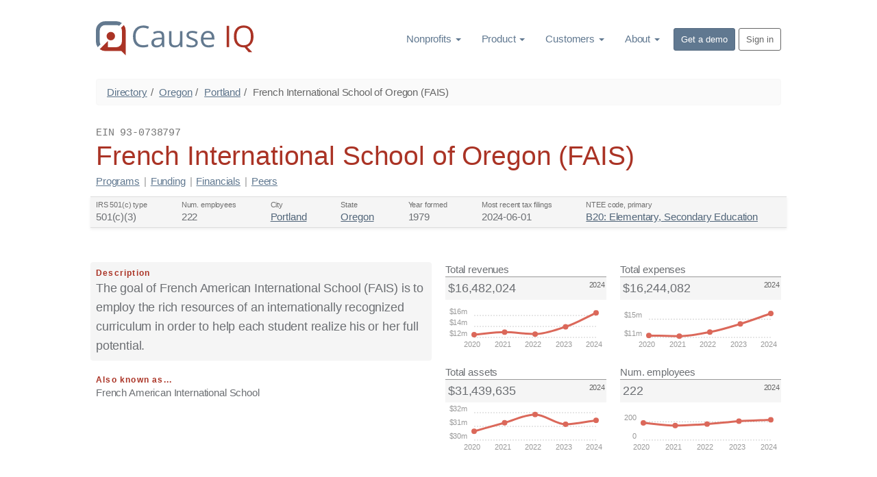

--- FILE ---
content_type: text/html; charset=utf-8
request_url: https://www.causeiq.com/organizations/french-american-international-school,930738797/
body_size: 35681
content:







<!DOCTYPE html>
<html lang="en" >
    <head>
        <meta charset="utf-8">
        <meta http-equiv="X-UA-Compatible" content="IE=edge">
        <meta name="viewport" content="width=device-width, initial-scale=1">
        <meta name="description" content="The goal of French American International School (FAIS) is to employ the rich resources of an internationally recognized curriculum in order to help each stude...">
        
        

        
        <link rel="canonical" href="https://www.causeiq.com/organizations/french-american-international-school,930738797/" >
        
        
        <link rel="icon" href="https://d3ndij9jahp01d.cloudfront.net/ico/favicon.eb9fcc49d7e1.ico">
        <link rel="apple-touch-icon" href="https://d3ndij9jahp01d.cloudfront.net/ico/touch-icon-60.f0261adf1a25.png">
        <link rel="apple-touch-icon" sizes="76x76" href="https://d3ndij9jahp01d.cloudfront.net/ico/touch-icon-76.70a38141a885.png">
        <link rel="apple-touch-icon" sizes="120x120" href="https://d3ndij9jahp01d.cloudfront.net/ico/touch-icon-120.2db8a4afa198.png">
        <link rel="apple-touch-icon" sizes="152x152" href="https://d3ndij9jahp01d.cloudfront.net/ico/touch-icon-152.ac06d5143480.png">
        <link rel="apple-touch-icon" sizes="180x180" href="https://d3ndij9jahp01d.cloudfront.net/ico/touch-icon-180.b7c5935494ca.png">

        <title>French International School of Oregon (FAIS) | Portland, OR | Cause IQ</title>
        
        

        <link rel="preconnect" href="https://d3ndij9jahp01d.cloudfront.net">
        <link rel="preconnect" href="https://www.google.com">
        <link rel="preconnect" href="https://www.googletagmanager.com">
        <link rel="preconnect" href="https://stats.g.doubleclick.net">

        

            
                <style>strong,dt,.label,label{font-weight:600}@keyframes scaleIn{0%{transform:scale(0);opacity:0}100%{transform:scale(1);opacity:1}}@keyframes scaleOut{0%{transform:scale(1);opacity:1}100%{transform:scale(0);opacity:0}}.ct-label{fill:#999;color:#999;font-size:1rem;line-height:1}.ct-chart-line .ct-label{display:block;display:-webkit-box;display:-moz-box;display:-ms-flexbox;display:-webkit-flex;display:flex}.ct-label.ct-horizontal.ct-start{-webkit-box-align:flex-end;-webkit-align-items:flex-end;-ms-flex-align:flex-end;align-items:flex-end;-webkit-box-pack:flex-start;-webkit-justify-content:flex-start;-ms-flex-pack:flex-start;justify-content:flex-start;text-align:left;text-anchor:start}.ct-label.ct-horizontal.ct-end{-webkit-box-align:flex-start;-webkit-align-items:flex-start;-ms-flex-align:flex-start;align-items:flex-start;-webkit-box-pack:flex-start;-webkit-justify-content:flex-start;-ms-flex-pack:flex-start;justify-content:flex-start;text-align:left;text-anchor:start}.ct-label.ct-vertical.ct-start{-webkit-box-align:flex-end;-webkit-align-items:flex-end;-ms-flex-align:flex-end;align-items:flex-end;-webkit-box-pack:flex-end;-webkit-justify-content:flex-end;-ms-flex-pack:flex-end;justify-content:flex-end;text-align:right;text-anchor:end}.ct-label.ct-vertical.ct-end{-webkit-box-align:flex-end;-webkit-align-items:flex-end;-ms-flex-align:flex-end;align-items:flex-end;-webkit-box-pack:flex-start;-webkit-justify-content:flex-start;-ms-flex-pack:flex-start;justify-content:flex-start;text-align:left;text-anchor:start}.ct-grid{stroke:rgba(0,0,0,0.2);stroke-width:1px;stroke-dasharray:2px}.ct-grid-background{fill:none}.ct-point{stroke-width:10px;stroke-linecap:round}.ct-line{fill:none;stroke-width:4px}.ct-series-a .ct-point,.ct-series-a .ct-line,.ct-series-a .ct-bar,.ct-series-a .ct-slice-donut{stroke:#db685a}.ct-series-a .ct-slice-pie,.ct-series-a .ct-slice-donut-solid,.ct-series-a .ct-area{fill:#db685a}/*! normalize.css v3.0.3 | MIT License | github.com/necolas/normalize.css */html{font-family:sans-serif;-ms-text-size-adjust:100%;-webkit-text-size-adjust:100%}body{margin:0}details,figcaption,footer,main,menu,nav,section{display:block}canvas{display:inline-block;vertical-align:baseline}[hidden]{display:none}a{background-color:transparent}a:active,a:hover{outline:0}strong{font-weight:bold}dfn{font-style:italic}h1{font-size:2em;margin:.67em 0}small{font-size:80%}img{border:0}svg:not(:root){overflow:hidden}code{font-family:monospace,monospace;font-size:1em}button,input{color:inherit;font:inherit;margin:0}button{overflow:visible}button{text-transform:none}button,html input[type="button"],input[type="reset"],input[type="submit"]{-webkit-appearance:button;cursor:pointer}button[disabled],html input[disabled]{cursor:default}button::-moz-focus-inner,input::-moz-focus-inner{border:0;padding:0}input{line-height:normal}input[type="checkbox"],input[type="radio"]{box-sizing:border-box;padding:0}input[type="number"]::-webkit-inner-spin-button,input[type="number"]::-webkit-outer-spin-button{height:auto}input[type="search"]{-webkit-appearance:textfield;box-sizing:content-box}input[type="search"]::-webkit-search-cancel-button,input[type="search"]::-webkit-search-decoration{-webkit-appearance:none}legend{border:0;padding:0}table{border-collapse:collapse;border-spacing:0}td,th{padding:0}/*! Source: https://github.com/h5bp/html5-boilerplate/blob/master/src/css/main.css */@media print{*,*:before,*:after{background:transparent!important;color:#000!important;box-shadow:none!important;text-shadow:none!important}a,a:visited{text-decoration:underline}a[href]:after{content:" (" attr(href) ")"}a[href^="#"]:after,a[href^="javascript:"]:after{content:""}thead{display:table-header-group}tr,img{page-break-inside:avoid}img{max-width:100%!important}p,h2,h3{orphans:3;widows:3}h2,h3{page-break-after:avoid}.navbar{display:none}.btn>.caret{border-top-color:#000!important}.label{border:1px solid #000}.table{border-collapse:collapse!important}.table td,.table th{background-color:#fff!important}}*{-webkit-box-sizing:border-box;-moz-box-sizing:border-box;box-sizing:border-box}*:before,*:after{-webkit-box-sizing:border-box;-moz-box-sizing:border-box;box-sizing:border-box}html{font-size:10px;-webkit-tap-highlight-color:rgba(0,0,0,0)}body{font-family:BlinkMacSystemFont,-apple-system,"Segoe UI","Roboto","Helvetica Neue",Arial,sans-serif,"Apple Color Emoji","Segoe UI Emoji","Segoe UI Symbol";font-size:15px;line-height:1.4;color:#6c6f73;background-color:white}input,button{font-family:inherit;font-size:inherit;line-height:inherit}a{color:#607890;text-decoration:none}a:hover,a:focus{color:#374553;text-decoration:underline}a:focus{outline:thin dotted;outline:5px auto -webkit-focus-ring-color;outline-offset:-2px}img{vertical-align:middle}[role="button"]{cursor:pointer}h1,h2,h3,h6,.h1,.h2,.h3,.h6{font-family:BlinkMacSystemFont,-apple-system,"Segoe UI","Roboto","Helvetica Neue",Arial,sans-serif,"Apple Color Emoji","Segoe UI Emoji","Segoe UI Symbol";font-weight:400;line-height:1.2;color:#2d3238}h1 small,h2 small,h3 small,h6 small,.h1 small,.h2 small,.h3 small,.h6 small,h1 .small,h2 .small,h3 .small,h6 .small,.h1 .small,.h2 .small,.h3 .small,.h6 .small{font-weight:normal;line-height:1;color:inherit}h1,.h1,h2,.h2,h3,.h3{margin-top:21px;margin-bottom:10.5px}h1 small,.h1 small,h2 small,.h2 small,h3 small,.h3 small,h1 .small,.h1 .small,h2 .small,.h2 .small,h3 .small,.h3 .small{font-size:65%}
h6,.h6{margin-top:10.5px;margin-bottom:10.5px}h6 small,.h6 small,h6 .small,.h6 .small{font-size:75%}h1,.h1{font-size:39px}h2,.h2{font-size:32px}h3,.h3{font-size:28px}h6,.h6{font-size:13px}p{margin:0 0 10.5px}.lead{margin-bottom:21px;font-size:17px;font-weight:300;line-height:1.4}@media(min-width:768px){.lead{font-size:22.5px}}small,.small{font-size:86%}.text-right{text-align:right}.text-center{text-align:center}.text-uppercase{text-transform:uppercase}.text-muted{color:#999}ul,ol{margin-top:0;margin-bottom:10.5px}ul ul,ol ul,ul ol,ol ol{margin-bottom:0}.list-unstyled{padding-left:0;list-style:none}dl{margin-top:0;margin-bottom:21px}dt,dd{line-height:1.4}dt{font-weight:bold}dd{margin-left:0}code{font-family:Menlo,Monaco,Consolas,"Courier New",monospace}code{padding:2px 4px;font-size:90%;color:#c7254e;background-color:#f9f2f4;border-radius:4px}.container{margin-right:auto;margin-left:auto;padding-left:10px;padding-right:10px}@media(min-width:768px){.container{width:740px}}@media(min-width:992px){.container{width:880px}}@media(min-width:1200px){.container{width:1020px}}.row{margin-left:-10px;margin-right:-10px}.col-sm-3,.col-sm-5,.col-sm-6,.col-sm-7,.col-sm-10{position:relative;min-height:1px;padding-left:10px;padding-right:10px}@media(min-width:768px){.col-sm-3,.col-sm-5,.col-sm-6,.col-sm-7,.col-sm-10{float:left}.col-sm-10{width:83.33333333%}.col-sm-7{width:58.33333333%}.col-sm-6{width:50%}.col-sm-5{width:41.66666667%}.col-sm-3{width:25%}.col-sm-offset-1{margin-left:8.33333333%}}table{background-color:transparent}caption{padding-top:8px;padding-bottom:8px;color:#999;text-align:left}th{text-align:left}.table{width:100%;max-width:100%;margin-bottom:21px}.table>thead>tr>th,.table>tbody>tr>th,.table>thead>tr>td,.table>tbody>tr>td{padding:8px;line-height:1.4;vertical-align:top;border-top:1px solid #ddd}.table>thead>tr>th{vertical-align:bottom;border-bottom:2px solid #ddd}.table>caption+thead>tr:first-child>th,.table>thead:first-child>tr:first-child>th,.table>caption+thead>tr:first-child>td,.table>thead:first-child>tr:first-child>td{border-top:0}.table>tbody+tbody{border-top:2px solid #ddd}.table .table{background-color:white}.table-condensed>thead>tr>th,.table-condensed>tbody>tr>th,.table-condensed>thead>tr>td,.table-condensed>tbody>tr>td{padding:5px}table td[class*="col-"],table th[class*="col-"]{position:static;float:none;display:table-cell}.table>thead>tr>td.active,.table>tbody>tr>td.active,.table>thead>tr>th.active,.table>tbody>tr>th.active,.table>thead>tr.active>td,.table>tbody>tr.active>td,.table>thead>tr.active>th,.table>tbody>tr.active>th{background-color:#f5f5f5}.table>thead>tr>td.info,.table>tbody>tr>td.info,.table>thead>tr>th.info,.table>tbody>tr>th.info,.table>thead>tr.info>td,.table>tbody>tr.info>td,.table>thead>tr.info>th,.table>tbody>tr.info>th{background-color:#d9edf7}legend{display:block;width:100%;padding:0;margin-bottom:21px;font-size:22.5px;line-height:inherit;color:#333;border:0;border-bottom:1px solid #e5e5e5}label{display:inline-block;max-width:100%;margin-bottom:5px;font-weight:bold}input[type="search"]{-webkit-box-sizing:border-box;-moz-box-sizing:border-box;box-sizing:border-box}input[type="radio"],input[type="checkbox"]{margin:4px 0 0;margin-top:1px \9;line-height:normal}input[type="file"]{display:block}input[type="range"]{display:block;width:100%}input[type="file"]:focus,input[type="radio"]:focus,input[type="checkbox"]:focus{outline:thin dotted;outline:5px auto -webkit-focus-ring-color;outline-offset:-2px}input[type="search"]{-webkit-appearance:none}input[type="radio"][disabled],input[type="checkbox"][disabled]{cursor:not-allowed}.btn{display:inline-block;margin-bottom:0;font-weight:400;text-align:center;vertical-align:middle;touch-action:manipulation;cursor:pointer;background-image:none;border:1px solid transparent;white-space:nowrap;padding:6px 12px;font-size:15px;line-height:1.4;border-radius:4px;-webkit-user-select:none;-moz-user-select:none;-ms-user-select:none;user-select:none}.btn:focus,.btn:active:focus,.btn.active:focus,.btn.focus,.btn:active.focus,.btn.active.focus{outline:thin dotted;outline:5px auto -webkit-focus-ring-color;outline-offset:-2px}.btn:hover,.btn:focus,.btn.focus{color:#666;text-decoration:none}.btn:active,.btn.active{outline:0;background-image:none;-webkit-box-shadow:inset 0 3px 5px rgba(0,0,0,0.125);box-shadow:inset 0 3px 5px rgba(0,0,0,0.125)}.btn[disabled]{cursor:not-allowed;opacity:.65;filter:alpha(opacity=65);-webkit-box-shadow:none;box-shadow:none}.btn-default{color:#666;background-color:#f6f6f6;border-color:#ddd}.btn-default:focus,.btn-default.focus{color:#666;background-color:#ddd;border-color:#9d9d9d}.btn-default:hover{color:#666;background-color:#ddd;border-color:#bebebe}.btn-default:active,.btn-default.active{color:#666;background-color:#ddd;border-color:#bebebe}.btn-default:active:hover,.btn-default.active:hover,.btn-default:active:focus,.btn-default.active:focus,.btn-default:active.focus,.btn-default.active.focus{color:#666;background-color:#cbcbcb;border-color:#9d9d9d}.btn-default:active,.btn-default.active{background-image:none}.btn-default[disabled]:hover,.btn-default[disabled]:focus,.btn-default[disabled].focus{background-color:#f6f6f6;border-color:#ddd}.btn-primary{color:#fff;background-color:#607890;border-color:#566b81}.btn-primary:focus,.btn-primary.focus{color:#fff;background-color:#4c5e71;border-color:#232b34}.btn-primary:hover{color:#fff;background-color:#4c5e71;border-color:#3d4d5c}.btn-primary:active,.btn-primary.active{color:#fff;background-color:#4c5e71;border-color:#3d4d5c}.btn-primary:active:hover,.btn-primary.active:hover,.btn-primary:active:focus,.btn-primary.active:focus,.btn-primary:active.focus,.btn-primary.active.focus{color:#fff;background-color:#3d4d5c;border-color:#232b34}
.btn-primary:active,.btn-primary.active{background-image:none}.btn-primary[disabled]:hover,.btn-primary[disabled]:focus,.btn-primary[disabled].focus{background-color:#607890;border-color:#566b81}.btn-sm{padding:5px 10px;font-size:13px;line-height:1.5;border-radius:3px}.btn-block{display:block;width:100%}.btn-block+.btn-block{margin-top:5px}input[type="submit"].btn-block,input[type="reset"].btn-block,input[type="button"].btn-block{width:100%}.collapse{display:none}.collapse.in{display:block}tr.collapse.in{display:table-row}tbody.collapse.in{display:table-row-group}.caret{display:inline-block;width:0;height:0;margin-left:2px;vertical-align:middle;border-top:4px dashed;border-top:4px solid \9;border-right:4px solid transparent;border-left:4px solid transparent}.dropdown{position:relative}.dropdown-toggle:focus{outline:0}.dropdown-menu{position:absolute;top:100%;left:0;z-index:1000;display:none;float:left;min-width:160px;padding:5px 0;margin:2px 0 0;list-style:none;font-size:15px;text-align:left;background-color:#fff;border:1px solid #ccc;border:1px solid rgba(0,0,0,0.15);border-radius:4px;-webkit-box-shadow:0 6px 12px rgba(0,0,0,0.175);box-shadow:0 6px 12px rgba(0,0,0,0.175);background-clip:padding-box}.dropdown-menu.pull-right{right:0;left:auto}.dropdown-menu .divider{height:1px;margin:9.5px 0;overflow:hidden;background-color:#e5e5e5}.dropdown-menu>li>a{display:block;padding:3px 20px;clear:both;font-weight:normal;line-height:1.4;color:#333;white-space:nowrap}.dropdown-menu>li>a:hover,.dropdown-menu>li>a:focus{text-decoration:none;color:#262626;background-color:#f5f5f5}.dropdown-menu>.active>a,.dropdown-menu>.active>a:hover,.dropdown-menu>.active>a:focus{color:#fff;text-decoration:none;outline:0;background-color:#607890}.dropdown-menu-left{left:0;right:auto}.pull-right>.dropdown-menu{right:0;left:auto}@media(min-width:768px){.navbar-right .dropdown-menu{left:auto;right:0}.navbar-right .dropdown-menu-left{left:0;right:auto}}.btn .caret{margin-left:0}[data-toggle="buttons"]>.btn input[type="radio"],[data-toggle="buttons"]>.btn input[type="checkbox"]{position:absolute;clip:rect(0,0,0,0);pointer-events:none}.nav{margin-bottom:0;padding-left:0;list-style:none}.nav>li{position:relative;display:block}.nav>li>a{position:relative;display:block;padding:10px 15px}.nav>li>a:hover,.nav>li>a:focus{text-decoration:none;background-color:#eee}.nav>li>a>img{max-width:none}.nav-stacked>li{float:none}.nav-stacked>li+li{margin-top:2px;margin-left:0}.navbar{position:relative;min-height:50px;margin-bottom:21px;border:1px solid transparent}@media(min-width:768px){.navbar{border-radius:4px}}@media(min-width:768px){.navbar-header{float:left}}.navbar-collapse{overflow-x:visible;padding-right:10px;padding-left:10px;border-top:1px solid transparent;box-shadow:inset 0 1px 0 rgba(255,255,255,0.1);-webkit-overflow-scrolling:touch}.navbar-collapse.in{overflow-y:auto}@media(min-width:768px){.navbar-collapse{width:auto;border-top:0;box-shadow:none}.navbar-collapse.collapse{display:block!important;height:auto!important;padding-bottom:0;overflow:visible!important}.navbar-collapse.in{overflow-y:visible}}.container>.navbar-header,.container>.navbar-collapse{margin-right:-10px;margin-left:-10px}@media(min-width:768px){.container>.navbar-header,.container>.navbar-collapse{margin-right:0;margin-left:0}}.navbar-brand{float:left;padding:14.5px 10px;font-size:19px;line-height:21px;height:50px}.navbar-brand:hover,.navbar-brand:focus{text-decoration:none}.navbar-brand>img{display:block}@media(min-width:768px){.navbar>.container .navbar-brand{margin-left:-10px}}.navbar-nav{margin:7.25px -10px}.navbar-nav>li>a{padding-top:10px;padding-bottom:10px;line-height:21px}@media(min-width:768px){.navbar-nav{float:left;margin:0}.navbar-nav>li{float:left}.navbar-nav>li>a{padding-top:14.5px;padding-bottom:14.5px}}.navbar-nav>li>.dropdown-menu{margin-top:0;border-top-right-radius:0;border-top-left-radius:0}@media(min-width:768px){.navbar-right{float:right!important;float:right;margin-right:-10px}.navbar-right ~ .navbar-right{margin-right:0}}.breadcrumb{padding:8px 15px;margin-bottom:21px;list-style:none;background-color:#fafafa;border-radius:4px}.breadcrumb>li{display:inline-block}.breadcrumb>li+li:before{content:"/\00a0";padding:0 5px;color:#666}.breadcrumb>.active{color:#666}.label{display:inline;padding:.2em .6em .3em;font-size:75%;font-weight:bold;line-height:1;color:#fff;text-align:center;white-space:nowrap;vertical-align:baseline;border-radius:.25em}a.label:hover,a.label:focus{color:#fff;text-decoration:none;cursor:pointer}.label:empty{display:none}.btn .label{position:relative;top:-1px}@-webkit-keyframes progress-bar-stripes{from{background-position:40px 0}to{background-position:0 0}}@keyframes progress-bar-stripes{from{background-position:40px 0}to{background-position:0 0}}body{font-weight:300;letter-spacing:-0.01em}.lead{font-size:22px;font-weight:300;line-height:1.6;letter-spacing:-0.01em}@media(min-width:768px){.lead{font-size:18px}}.list-spaced li{margin-bottom:3px}.btn{font-size:16px;text-transform:none;letter-spacing:normal}.btn-sm{padding:5px 10px;font-size:13px;line-height:1.5;border-radius:3px}.nav>.nav-header{padding-left:15px;padding-right:15px;margin-bottom:5px;font-size:85%;font-weight:normal;letter-spacing:1px;color:#afafaf;text-transform:uppercase}.nav>li+.nav-header{margin-top:20px}.navbar-nav>.active>a,.navbar-nav>.active>a:hover,.navbar-nav>.active>a:focus{font-weight:inherit}.container:before,.container:after,.row:before,.row:after,.nav:before,.nav:after,.navbar:before,.navbar:after,.navbar-header:before,.navbar-header:after,.navbar-collapse:before,.navbar-collapse:after{content:" ";display:table}.container:after,.row:after,.nav:after,.navbar:after,.navbar-header:after,.navbar-collapse:after{clear:both}
.pull-right{float:right!important}.hidden{display:none!important}@-ms-viewport{width:device-width}.visible-xs-block{display:none!important}@media(max-width:767px){.visible-xs-block{display:block!important}}@media(max-width:767px){.hidden-xs{display:none!important}}@media(min-width:768px) and (max-width:991px){.hidden-sm{display:none!important}}.m-t-0{margin-top:0!important}.m-b-0{margin-bottom:0!important}.m-y-0{margin-top:0!important;margin-bottom:0!important}.m-t{margin-top:20px!important}.m-b{margin-bottom:20px!important}.m-y{margin-top:20px!important;margin-bottom:20px!important}.m-t-sm{margin-top:10px!important}.m-b-sm{margin-bottom:10px!important}.m-t-md{margin-top:30px!important}.m-r-md{margin-right:30px!important}.m-b-md{margin-bottom:30px!important}.m-l-md{margin-left:30px!important}.p-y-0{padding-top:0!important;padding-bottom:0!important}.p-t{padding-top:20px!important}.p-x{padding-right:20px!important;padding-left:20px!important}.p-b-md{padding-bottom:30px!important}.p-y-md{padding-top:30px!important;padding-bottom:30px!important}.nav-bordered>li{float:left}.nav-bordered>li>a{display:inline-block;padding:10px 0;font-weight:300;color:#000;border-bottom:4px solid transparent}.nav-bordered>li>a:hover,.nav-bordered>li>a:focus{color:#607890;background-color:transparent}.nav-bordered>li+li{margin-left:30px}.nav-bordered>li.active>a,.nav-bordered>li.active>a:hover,.nav-bordered>li.active>a:focus{font-weight:600;color:#607890;border-bottom-color:#607890}.nav-bordered.nav-stacked>li{float:none;margin-left:0}.nav-bordered.nav-stacked>li+li{margin-top:0}.nav-bordered.nav-stacked>li.active>a,.nav-bordered.nav-stacked>li.active>a:hover,.nav-bordered.nav-stacked>li.active>a:focus{border-left-color:#607890}.nav-bordered.nav-stacked>li>a{display:block;padding:5px 10px 5px 30px;border-bottom:0;border-left:4px solid transparent}.nav-bordered.nav-stacked>li>a:hover,.nav-bordered.nav-stacked>li>a:focus{border-left:4px solid}.nav-bordered.nav-stacked .nav-header{padding-left:34px}.btn-default-outline{color:#666;background-color:transparent;border-color:#666}.btn-default-outline:focus,.btn-default-outline.focus,.btn-default-outline:hover,.btn-default-outline:active,.btn-default-outline.active{color:#fff;background-color:#666;box-shadow:none}.btn-default-outline[disabled],.btn-default-outline[disabled]:hover,.btn-default-outline[disabled]:focus,.btn-default-outline[disabled].focus,.btn-default-outline[disabled]:active,.btn-default-outline[disabled].active{border-color:#666}.block{position:relative;width:100%;padding:60px 30px;color:inherit;background-color:#fff;background-position:center;background-size:cover;background-repeat:no-repeat}.block-inverse{color:#fff;background-color:#333}.block-inverse h1,.block-inverse h2,.block-inverse h3,.block-inverse h6,.block-inverse .h1,.block-inverse .h2,.block-inverse .h3,.block-inverse .h6{color:inherit}.block .lead{font-size:19px}@media screen and (min-width:768px){.block{padding:100px 0}.block:not(.block-secondary) .lead{font-size:21px}}img[data-action="zoom"]{cursor:pointer;cursor:-webkit-zoom-in;cursor:-moz-zoom-in}.stage{background-color:white}.stage-shelf{position:absolute;top:0;bottom:0;left:0;z-index:0;width:250px;padding-top:30px;background-color:#f2f2f2}.stage-shelf-right{left:auto;right:0}@font-face{font-family:'FontAwesome';font-display:swap;src:url("[data-uri]") format('woff');font-weight:normal;font-style:normal}.fa{display:inline-block;font:normal normal normal 14px/1 FontAwesome;font-size:inherit;text-rendering:auto;-webkit-font-smoothing:antialiased;-moz-osx-font-smoothing:grayscale}.fa-lg{font-size:1.33333333em;line-height:.75em;vertical-align:-15%}.fa-4x{font-size:4em}.pull-right{float:right}.fa.pull-right{margin-left:.3em}@-webkit-keyframes fa-spin{0%{-webkit-transform:rotate(0deg);transform:rotate(0deg)}100%{-webkit-transform:rotate(359deg);transform:rotate(359deg)}}@keyframes fa-spin{0%{-webkit-transform:rotate(0deg);transform:rotate(0deg)}100%{-webkit-transform:rotate(359deg);transform:rotate(359deg)}}.fa-times:before{content:"\f00d"}.fa-share-square-o:before{content:"\f045"}.fa-bars:before{content:"\f0c9"}.fa-caret-down:before{content:"\f0d7"}.fa-caret-up:before{content:"\f0d8"}.fa-spinner:before{content:"\f110"}.fa-calendar-times-o:before{content:"\f273"}.ct-label{fill:#999;color:#999;font-size:11px;line-height:1}.ct-chart-line .ct-label{display:block;display:flex}.ct-label.ct-horizontal.ct-start{align-items:flex-end;justify-content:flex-start;text-align:left;text-anchor:start}.ct-label.ct-horizontal.ct-end{align-items:flex-start;justify-content:flex-start;text-align:left;text-anchor:start}.ct-label.ct-vertical.ct-start{align-items:flex-end;justify-content:flex-end;text-align:right;text-anchor:end}.ct-label.ct-vertical.ct-end{align-items:flex-end;justify-content:flex-start;text-align:left;text-anchor:start}.ct-grid{stroke:rgba(0,0,0,0.2);stroke-width:1px;stroke-dasharray:2px}.ct-grid-background{fill:none}.ct-point{stroke-width:8px;stroke-linecap:round}.ct-line{fill:none;stroke-width:3px}.ct-series-a .ct-point,.ct-series-a .ct-line,.ct-series-a .ct-bar,.ct-series-a .ct-slice-donut{stroke:#db685a}.ct-series-a .ct-slice-pie,.ct-series-a .ct-slice-donut-solid,.ct-series-a .ct-area{fill:#db685a}.quick-fields{display:flex;flex-direction:row;flex-wrap:wrap;background-color:#f5f5f5;border-top:1px solid #ddd;border-bottom:1px solid #ddd;box-shadow:0 2px 4px #eee;padding-bottom:2px;margin:0 -8px}.quick-fields a{color:#52667a;text-decoration:underline}.quick-fields a:hover{color:#29333d}.qf-label{color:#6f6f6f;font-size:11px;white-space:nowrap;overflow:hidden;text-overflow:ellipsis;max-width:140px}.qf-value{font-size:15px;line-height:1.3em;white-space:nowrap;overflow:hidden;text-overflow:ellipsis;max-width:280px}
.quick-field-item{padding:4px 8px;flex:1 1 auto}.item-label{font-weight:600;color:#aa3325;font-size:12px;white-space:nowrap;overflow:hidden;text-overflow:ellipsis;letter-spacing:.1em}.cat-pill-container{display:flex;flex-direction:row;flex-wrap:wrap;margin-bottom:8px}.cat-pill{margin:1px 2px 2px 0;font-weight:600;font-size:11px}.kpi-container{height:200px}.kpi-name{border-bottom:1px solid #999}.kpi-value{font-size:18px;padding-left:4px}.kpi-val-section{background-color:#f5f5f5;display:flex;flex-direction:row;padding:4px 0}.kpi-period{margin-left:auto;margin-right:2px;font-size:11px;color:#666}.org-title-bar{display:flex;flex-direction:row;align-items:flex-end}@media screen and (max-width:767px){.org-title-bar{display:block;flex-direction:unset;margin-bottom:12px}}.headsup-container{background-color:#fcf8e3;border-top:1px solid #d1bb94;border-bottom:1px solid #d1bb94;color:#8a6d3b;box-shadow:0 2px 4px #e8ddc9;padding:10px 20px}.headsup-row{display:flex;align-items:center;padding:15px 0}.text-underline{text-decoration:underline}.headsup-container a{color:#6b552e;text-decoration:underline}.headsup-container a:hover,.headsup-container a:focus{color:#362b17}#org_profile dd{margin-left:20px}#org_profile li.finSectionLi{font-size:14px;line-height:1em}.text-subscribe,.text-subscribe a{color:#8a6d3b}.text-subscribe a{text-decoration:underline}.text-subscribe a.btn{text-decoration:none}.text-subscribe a:hover{color:#66512c}h3 small.pull-right{line-height:2em}footer ul.list-unstyled li{margin-bottom:10px;line-height:16px}.dropdown{display:inline-block}body{font-family:BlinkMacSystemFont,-apple-system,"Segoe UI","Roboto","Helvetica Neue",Arial,sans-serif,"Apple Color Emoji","Segoe UI Emoji","Segoe UI Symbol"}h1.text-uppercase,h2.text-uppercase,h3.text-uppercase,h6.text-uppercase,.h1.text-uppercase,.h2.text-uppercase,.h3.text-uppercase,.h6.text-uppercase{letter-spacing:.15em}h1 small,h2 small,h3 small,h6 small,.h1 small,.h2 small,.h3 small,.h6 small,h1 .small,h2 .small,h3 .small,h6 .small,.h1 .small,.h2 .small,.h3 .small,.h6 .small{font-weight:inherit}h6,.h6{margin-bottom:5px;color:#bbb;text-transform:uppercase}.breadcrumb{border:1px solid #f7f7f7}.breadcrumb>li>a{color:#5c738a}.dropdown:hover>ul.dropdown-menu,.dropdown:hover>div.dropdown-menu{display:block}#header_navbar .dropdown-menu{background-color:#fff;border:1px solid #eee}#header_navbar .dropdown-supermenu{min-width:460px;left:-100px;padding:10px 15px!important}#header_navbar .dropdown-supermenu .sm_col_header{border-bottom:2px solid #e5e5e5;padding-bottom:4px}#header_navbar .dropdown-supermenu .sm_col_header a{padding-left:6px;text-decoration:none}#header_navbar .dropdown-supermenu .sm_col_header a:hover{border-left:2px solid #607890;padding-left:4px}#header_navbar .dropdown-supermenu ul{line-height:1em}#header_navbar .dropdown-supermenu ul>li{padding-left:6px}#header_navbar .dropdown-supermenu ul>li:hover{border-left:2px solid #8b9eb2;padding-left:4px}#header_navbar .nav>li.dropdown>a:hover,#header_navbar .nav>li.dropdown>a:focus,#header_navbar .nav>li.dropdown:hover,#header_navbar .nav>li.dropdown:focus{background-color:#eee}#header_navbar .dropdown-menu>li>a{color:#607890;padding:6px 20px;font-weight:inherit}#header_navbar .dropdown-menu>li>a:hover,#header_navbar .dropdown-menu>li>a:focus{background-color:inherit;border-left:4px solid #607890;padding-left:16px;color:#000}#header_navbar .dropdown-menu{-webkit-box-shadow:2px 2px 10px #eee;box-shadow:2px 2px 10px #eee}#header_navbar .dropdown-menu>li.active>a{background-color:#eee;color:#333}.footer{background-color:#333}.footer .toc-lists ul li{line-height:14px;margin-bottom:10px;background-color:#333}.block-inverse a{color:#8b9eb2}.block-inverse .text-muted{color:#999}.navbar-nav>li>a.btn{margin:10px 0;padding:5px 10px}.navbar-nav>li>a.btn-default-outline:hover{background-color:#666;color:#fff}.navbar-nav>li>a.btn-primary:hover,.navbar-nav>li>a.btn-primary:focus{background-color:#8b9eb2;color:#fff}a{text-decoration:underline}.nav li>a,a.btn,.footer a{text-decoration:none}.footer a:hover{text-decoration:underline}.text-red{color:#aa3325}.lead>strong{color:#aa3325}.p-y-xs{padding-top:5px!important;padding-bottom:5px!important}td.numcell{font-family:"Courier New",monospace;text-align:right}td.numcell>.fa-caret-up{color:#3c763d}td.numcell>.fa-caret-down{color:#aa3325}td.bargraph{background-image:url([data-uri]);background-repeat:no-repeat}tr.subtotal{border-top:2px solid #333;font-weight:600}
</style>
            
            
        

        
<style>
    .cat-pill-container > a {
        text-decoration: none;
    }
    #title-nav {
        padding-bottom: 12px;
        margin-top: -8px;
    }
    #title-nav .sdivider {
        color: #999;
        padding: 0px 6px;
    }
    .anon-section h2 {
        font-size: 24px;
        background-color: #f5f5f5;
        margin-left: -8px;
        padding: 10px 0px 10px 8px;
        border-top: 2px solid #ddd;
        border-bottom: 1px solid #aa3325;
        color: #aa3325;
    }
    div.small {
        font-size:  13px;
    }
    .kpi-name {
        font-weight: 500;
    }
    .kpi-container {
        height: 150px;
    }
    .anon-section {
        margin-bottom: 40px;
    }
    .anon-section h2 {
        margin-top: 0px;
    }
    #org_profile .text-muted {
        color: #757575;
    }

</style>

        
        <!-- Google Analytics 4 -->
        <script async src="https://www.googletagmanager.com/gtag/js?id=G-K3CYDYB9VE"></script>
        <script>
          window.dataLayer = window.dataLayer || [];
          function gtag(){dataLayer.push(arguments);}
          gtag('js', new Date());
          gtag('config', 'G-K3CYDYB9VE');
        </script>

        
        

    </head>

    <body>

        
            <div class="stage-shelf stage-shelf-right hidden" id="sidebar" style="padding-top: 0px;">
                <div style="position: relative; height: 100%; overflow-y: scroll;">
                    <ul class="nav nav-bordered nav-stacked">
                        
                            <li class="nav-header p-t">Nonprofits</li>
                            
                                <li><a href="/directory/categories-ntees/">Nonprofits by category</a></li>
                            
                                <li><a href="/directory/locations/">Nonprofits by location</a></li>
                            
                        
                            <li class="nav-header p-t">Product</li>
                            
                                <li><a href="/prospecting/">Prospect for nonprofits</a></li>
                            
                                <li><a href="/researching/">Research opportunities</a></li>
                            
                                <li><a href="/benchmarking/">Benchmark clients</a></li>
                            
                                <li><a href="/enriching/">Enrich information</a></li>
                            
                                <li><a href="/pricing/">Plans and pricing</a></li>
                            
                        
                            <li class="nav-header p-t">Customers</li>
                            
                                <li><a href="/accounting_firms/">Accounting firms</a></li>
                            
                                <li><a href="/software_companies/">Technology companies</a></li>
                            
                                <li><a href="/financial_firms/">Financial services firms</a></li>
                            
                                <li><a href="/nonprofit_organizations/">Nonprofit organizations</a></li>
                            
                                <li><a href="/fundraising_firms/">Fundraising firms</a></li>
                            
                                <li><a href="/consulting_firms/">Consulting firms</a></li>
                            
                                <li><a href="/other_organizations/">Other organizations</a></li>
                            
                        
                            <li class="nav-header p-t">About</li>
                            
                                <li><a href="/insights/">Insights</a></li>
                            
                                <li><a href="/better_data/">Better data</a></li>
                            
                                <li><a href="/better_tools/">Purpose-built tools</a></li>
                            
                                <li><a href="/better_integrations/">Integrations</a></li>
                            
                                <li><a href="/about/">About us</a></li>
                            
                        
                        <li class="p-t p-b-md"><a href="/accounts/login/">Sign in</a></li>
                    </ul>
                </div>
            </div>
        

        <div class="stage" id="stage_content">
            
            
                
                    



<div class="p-y-md p-x " id="header_navbar">
    <nav class="navbar m-b-0">
        <div class="container">
            <ul class="nav navbar-nav pull-right visible-xs-block">
                <li><a href="#" id="stage_toggle_trigger" aria-label="Toggle navigation menu"><i class="fa fa-lg fa-bars" aria-hidden="true"></i></a></li>
            </ul>
            <div class="navbar-header">
                <a class="navbar-brand m-y-0 p-y-0" aria-label="Go to Cause IQ home page" href="/">
                    <!-- <img style="height: 50px; width: 230px;" src="https://d3ndij9jahp01d.cloudfront.net/svg/logo_horizontal.174439794f96.svg" alt="Cause IQ company logo"> -->
                    <img src="data:image/svg+xml;base64, [base64]" alt="Cause IQ logo" width="230" height="50">
                </a>
            </div>
            <div class="collapse navbar-collapse">
                <ul class="nav navbar-nav navbar-right">
                    
                        <li class="dropdown">
                            <a href="/directory/" class="dropdown-toggle" data-toggle="dropdown" role="button" aria-haspopup="true" aria-expanded="false">Nonprofits <span class="caret"></span></a>
                            
                                <div style="min-width: 560px; left:-160px;" class="dropdown-menu dropdown-menu-left dropdown-supermenu">
                                    <div class="row">
                                        
                                            <div class="col-sm-3">
                                                <div class="sm_col_header">
                                                    <a href="/directory/categories-ntees/"><strong>Category lists</strong></a>
                                                </div>
                                                <ul class="list-unstyled">
                                                
                                                    <li class="p-y-xs" style=""><a href="/directory/colleges-and-universities-list/">Colleges and universities</a></li>
                                                
                                                    <li class="p-y-xs" style=""><a href="/directory/nursing-homes-list/">Nursing homes</a></li>
                                                
                                                    <li class="p-y-xs" style=""><a href="/directory/trade-professional-associations-list/">Trade / professional associations</a></li>
                                                
                                                    <li class="p-y-xs" style=""><a href="/directory/animal-organizations-list/">Animal organizations</a></li>
                                                
                                                    <li class="p-y-xs" style=""><a href="/directory/hospitals-list/">Hospitals</a></li>
                                                
                                                    <li class="p-y-xs" style=""><a href="/directory/arts-culture-and-humanities-nonprofits-list/">Arts, culture, and humanities nonprofits</a></li>
                                                
                                                    <li class="p-y-xs" style=""><a href="/directory/zoos-list/">Zoos</a></li>
                                                
                                                    <li class="p-y-xs" style="border-top: 1px solid #e5e5e5;"><a href="/directory/categories-ntees/">All categories</a></li>
                                                
                                                </ul>
                                            </div>
                                        
                                            <div class="col-sm-3">
                                                <div class="sm_col_header">
                                                    <a href="/directory/locations/"><strong>State lists</strong></a>
                                                </div>
                                                <ul class="list-unstyled">
                                                
                                                    <li class="p-y-xs" style=""><a href="/directory/virginia-state/">Virginia</a></li>
                                                
                                                    <li class="p-y-xs" style=""><a href="/directory/california-state/">California</a></li>
                                                
                                                    <li class="p-y-xs" style=""><a href="/directory/new-york-state/">New York</a></li>
                                                
                                                    <li class="p-y-xs" style=""><a href="/directory/pennsylvania-state/">Pennsylvania</a></li>
                                                
                                                    <li class="p-y-xs" style=""><a href="/directory/district-of-columbia-state/">District of Columbia</a></li>
                                                
                                                    <li class="p-y-xs" style=""><a href="/directory/florida-state/">Florida</a></li>
                                                
                                                    <li class="p-y-xs" style=""><a href="/directory/maryland-state/">Maryland</a></li>
                                                
                                                    <li class="p-y-xs" style=""><a href="/directory/texas-state/">Texas</a></li>
                                                
                                                    <li class="p-y-xs" style=""><a href="/directory/illinois-state/">Illinois</a></li>
                                                
                                                    <li class="p-y-xs" style=""><a href="/directory/massachusetts-state/">Massachusetts</a></li>
                                                
                                                    <li class="p-y-xs" style="border-top: 1px solid #e5e5e5;"><a href="/directory/locations/">All states</a></li>
                                                
                                                </ul>
                                            </div>
                                        
                                            <div class="col-sm-3">
                                                <div class="sm_col_header">
                                                    <a href="/directory/locations/"><strong>Metro lists</strong></a>
                                                </div>
                                                <ul class="list-unstyled">
                                                
                                                    <li class="p-y-xs" style=""><a href="/directory/washington-arlington-alexandria-dc-va-md-wv-metro/">Washington, DC</a></li>
                                                
                                                    <li class="p-y-xs" style=""><a href="/directory/new-york-newark-jersey-city-ny-nj-pa-metro/">New York, NY</a></li>
                                                
                                                    <li class="p-y-xs" style=""><a href="/directory/chicago-naperville-elgin-il-in-wi-metro/">Chicago, IL</a></li>
                                                
                                                    <li class="p-y-xs" style=""><a href="/directory/los-angeles-long-beach-anaheim-ca-metro/">Los Angeles, CA</a></li>
                                                
                                                    <li class="p-y-xs" style=""><a href="/directory/philadelphia-camden-wilmington-pa-nj-de-md-metro/">Philadelphia, PA</a></li>
                                                
                                                    <li class="p-y-xs" style=""><a href="/directory/san-francisco-oakland-berkeley-ca-metro/">San Francisco, CA</a></li>
                                                
                                                    <li class="p-y-xs" style=""><a href="/directory/boston-cambridge-newton-ma-nh-metro/">Boston, MA</a></li>
                                                
                                                    <li class="p-y-xs" style=""><a href="/directory/baltimore-columbia-towson-md-metro/">Baltimore, MD</a></li>
                                                
                                                    <li class="p-y-xs" style=""><a href="/directory/atlanta-sandy-springs-alpharetta-ga-metro/">Atlanta, GA</a></li>
                                                
                                                    <li class="p-y-xs" style=""><a href="/directory/seattle-tacoma-bellevue-wa-metro/">Seattle, WA</a></li>
                                                
                                                    <li class="p-y-xs" style="border-top: 1px solid #e5e5e5;"><a href="/directory/locations/">All metros</a></li>
                                                
                                                </ul>
                                            </div>
                                        
                                            <div class="col-sm-3">
                                                <div class="sm_col_header">
                                                    <a href="/directory/grants/"><strong>Grant lists</strong></a>
                                                </div>
                                                <ul class="list-unstyled">
                                                
                                                    <li class="p-y-xs" style=""><a href="/directory/grants/grants-for-hospitals-and-clinics/">Healthcare grants</a></li>
                                                
                                                    <li class="p-y-xs" style=""><a href="/directory/grants/grants-for-disease-focused-nonprofits/">Disease-focused grants</a></li>
                                                
                                                    <li class="p-y-xs" style=""><a href="/directory/grants/grants-for-youth-development-organizations/">Youth development grants</a></li>
                                                
                                                    <li class="p-y-xs" style=""><a href="/directory/grants/grants-for-educational-institutions/">Education grants</a></li>
                                                
                                                    <li class="p-y-xs" style=""><a href="/directory/grants/grants-for-environmental-organizations/">Environmental grants</a></li>
                                                
                                                    <li class="p-y-xs" style=""><a href="/directory/grants/grants-for-animal-shelters/">Animal shelter grants</a></li>
                                                
                                                    <li class="p-y-xs" style="border-top: 1px solid #e5e5e5;"><a href="/directory/grants/">All grant areas</a></li>
                                                
                                                </ul>
                                            </div>
                                        
                                    </div>
                                </div>
                            
                        </li>
                    
                        <li class="dropdown">
                            <a href="#" class="dropdown-toggle" data-toggle="dropdown" role="button" aria-haspopup="true" aria-expanded="false">Product <span class="caret"></span></a>
                            
                                <ul class="dropdown-menu dropdown-menu-left">
                                
                                    
                                    <li class=""><a href="/prospecting/">Prospect for nonprofits</a></li>
                                
                                    
                                    <li class=""><a href="/researching/">Research opportunities</a></li>
                                
                                    
                                    <li class=""><a href="/benchmarking/">Benchmark clients</a></li>
                                
                                    
                                    <li class=""><a href="/enriching/">Enrich information</a></li>
                                
                                    
                                        <li role="separator" class="divider"></li>
                                    
                                    <li class=""><a href="/pricing/">Plans and pricing</a></li>
                                
                                </ul>
                            
                        </li>
                    
                        <li class="dropdown">
                            <a href="/customers/" class="dropdown-toggle" data-toggle="dropdown" role="button" aria-haspopup="true" aria-expanded="false">Customers <span class="caret"></span></a>
                            
                                <ul class="dropdown-menu dropdown-menu-left">
                                
                                    
                                    <li class=""><a href="/accounting_firms/">Accounting firms</a></li>
                                
                                    
                                    <li class=""><a href="/software_companies/">Technology companies</a></li>
                                
                                    
                                    <li class=""><a href="/financial_firms/">Financial services firms</a></li>
                                
                                    
                                    <li class=""><a href="/nonprofit_organizations/">Nonprofit organizations</a></li>
                                
                                    
                                    <li class=""><a href="/fundraising_firms/">Fundraising firms</a></li>
                                
                                    
                                    <li class=""><a href="/consulting_firms/">Consulting firms</a></li>
                                
                                    
                                    <li class=""><a href="/other_organizations/">Other organizations</a></li>
                                
                                </ul>
                            
                        </li>
                    
                        <li class="dropdown">
                            <a href="#" class="dropdown-toggle" data-toggle="dropdown" role="button" aria-haspopup="true" aria-expanded="false">About <span class="caret"></span></a>
                            
                                <ul class="dropdown-menu dropdown-menu-left">
                                
                                    
                                    <li class=""><a href="/insights/">Insights</a></li>
                                
                                    
                                        <li role="separator" class="divider"></li>
                                    
                                    <li class=""><a href="/better_data/">Better data</a></li>
                                
                                    
                                    <li class=""><a href="/better_tools/">Purpose-built tools</a></li>
                                
                                    
                                    <li class=""><a href="/better_integrations/">Integrations</a></li>
                                
                                    
                                        <li role="separator" class="divider"></li>
                                    
                                    <li class=""><a href="/about/">About us</a></li>
                                
                                </ul>
                            
                        </li>
                    
                    <li style="padding-left: 5px;" class="hidden-sm"><a href="/request_demo/" class="btn btn-sm btn-primary">Get a demo</a></li>
                    <li style="padding-left: 5px;"><a href="/accounts/login/" class="btn btn-sm btn-default-outline">Sign in</a></li>
                </ul>
            </div>
        </div>
    </nav>
</div>
                
            
            
            
<div class="container p-b-md">
    <div id="org_profile"><div class="p-b-md"><ol class="breadcrumb m-b-md"><li><a href="/directory/">Directory</a></li><li><a href="/directory/oregon-state/">Oregon</a></li><li><a href="/directory/portland-vancouver-hillsboro-or-wa-metro/">Portland</a></li><li class="active">French International School of Oregon (FAIS)</li></ol><div class="org-title-bar"><div class="text-muted" style="font-family:&quot;Courier New&quot;, Courier, monospace">EIN 93-0738797</div></div><h1 style="display:flex" class="m-t-0 text-red">French International School of Oregon (FAIS)</h1><div id="title-nav"><span><a href="#programs">Programs</a></span><span class="sdivider">|</span><span><a href="#funding">Funding</a></span><span class="sdivider">|</span><span><a href="#financials">Financials</a></span><span class="sdivider">|</span><span><a href="#similar">Peers</a></span></div><div class="quick-fields"><div class="quick-field-item"><div class="qf-label">IRS 501(c) type</div><div class="qf-value">501(c)(3)</div></div><div class="quick-field-item"><div class="qf-label">Num. employees</div><div class="qf-value">222</div></div><div class="quick-field-item"><div class="qf-label">City</div><div class="qf-value"><a href="/directory/portland-vancouver-hillsboro-or-wa-metro/" target="_blank">Portland</a></div></div><div class="quick-field-item"><div class="qf-label">State</div><div class="qf-value"><a href="/directory/oregon-state/" target="_blank">Oregon</a></div></div><div class="quick-field-item"><div class="qf-label">Year formed</div><div class="qf-value">1979</div></div><div class="quick-field-item"><div class="qf-label">Most recent tax filings</div><div class="qf-value">2024-06-01</div></div><div class="quick-field-item"><div class="qf-label">NTEE code, primary</div><div class="qf-value"><a href="/directory/elementary-and-secondary-schools-list/" target="_blank">B20: Elementary, Secondary Education</a></div></div></div><div class="row" style="margin-top:50px;margin-bottom:40px"><div class="col-sm-6"><div style="padding:8px;background-color:#f5f5f5;border-radius:4px;margin-left:-8px;overflow-x:hidden"><div class="item-label">Description</div><div class="lead m-b-0">The goal of French American International School (FAIS) is to employ the rich resources of an internationally recognized curriculum in order to help each student realize his or her full potential.</div></div><div class="item-label m-t">Also known as...</div><div>French American International School</div></div><div class="col-sm-6"><div class="row"><div id="kpi_rev_total" class="kpi-container col-sm-6"><div class="kpi-name">Total revenues</div><div class="kpi-val-section"><div class="kpi-value">$16,482,024</div><div class="kpi-period">2024</div></div><div class="ct-chart"></div></div><div id="kpi_exp_total" class="kpi-container col-sm-6"><div class="kpi-name">Total expenses</div><div class="kpi-val-section"><div class="kpi-value">$16,244,082</div><div class="kpi-period">2024</div></div><div class="ct-chart"></div></div><div id="kpi_ass_total" class="kpi-container col-sm-6"><div class="kpi-name">Total assets</div><div class="kpi-val-section"><div class="kpi-value">$31,439,635</div><div class="kpi-period">2024</div></div><div class="ct-chart"></div></div><div id="kpi_det_employees" class="kpi-container col-sm-6"><div class="kpi-name">Num. employees</div><div class="kpi-val-section"><div class="kpi-value">222</div><div class="kpi-period">2024</div></div><div class="ct-chart"></div></div></div></div></div><div class="row m-t-md"><div class="col-sm-7"><div id="programs" class="anon-section"><h2>Program areas at FAIS</h2><div class="m-b-md">French International School of Oregon provides an exceptional independent School education through the dynamic convergence of language immersion and the ib world School framework. For the 23-24 School year, the School enrolled 397 students in preschool through grade 5 and 220 students in grades 6-8.</div></div><div id="funding" class="anon-section"><h2>Who funds French International School of Oregon (FAIS)</h2><div class="item-label m-t">Grants from foundations and other nonprofits</div><table class="table m-b-0"><thead><tr><th class="">Grantmaker</th><th class="hidden-xs">Grantmaker tax period</th><th class="">Description</th><th class="text-right">Amount</th></tr></thead><tbody><tr><td class=""><a class="" href="/organizations/schwab-charitable-fund,311640316/">DAFgiving360</a></td><td class="hidden-xs">2024-06</td><td class="">Arts, Culture &amp; Humanities</td><td style="text-align:right;font-family:&quot;Courier New&quot;, monospace" class="">$92,564</td></tr><tr><td class=""><a class="" href="/organizations/american-online-giving-foundation,810739440/">American Online Giving Foundation</a></td><td class="hidden-xs">2024-03</td><td class="">General Support</td><td style="text-align:right;font-family:&quot;Courier New&quot;, monospace" class="">$58,221</td></tr><tr><td class=""><a class="" href="/organizations/cedar-spray-foundation,825332387/">The Cedar Spray Foundation</a></td><td class="hidden-xs">2023-12</td><td class="">Capital Campaign for the Construction of New School Buildings</td><td style="text-align:right;font-family:&quot;Courier New&quot;, monospace" class="">$50,000</td></tr><tr><td colSpan="4">...and <a href="/accounts/subscribe_core/?detail=grants_received">8 more grants received</a></td></tr></tbody></table></div><div id="financials" class="anon-section"><h2>Financials for FAIS</h2><div id="financial_tables"><ul class="nav nav-bordered m-b-sm"><li class="finSectionLi active" data-finsection="revenues"><a title="Open Revenues section" href="#">Revenues</a></li><li class="finSectionLi" data-finsection="expenses"><a title="Open Expenses section" href="#">Expenses</a></li><li class="finSectionLi" data-finsection="assets"><a title="Open Assets section" href="#">Assets</a></li><li class="finSectionLi" data-finsection="liabilities"><a title="Open Liabilities section" href="#">Liabilities</a></li></ul><table class="table table-condensed table-financials"><thead><tr><th>Revenues</th><th class="text-right" title="Fiscal year ending in the month 06/2024">FYE 06/2024</th><th class="text-right hidden-sm hidden-xs" title="Fiscal year ending in the month 06/2023">FYE 06/2023</th><th class="text-right hidden-xs" style="white-space:nowrap">% Change</th></tr></thead><tbody><tr class=""><td class="bargraph" style="background-size:10.10036146046141% 100%;vertical-align:middle" title="Form 990, Part VIII, Line 1h">Total grants, contributions, etc.</td><td class="numcell" style="padding-left:10px">$1,664,744</td><td class="numcell hidden-sm hidden-xs" style="padding-left:10px">$504,414</td><td class="numcell hidden-xs">230%<i class="fa fa-caret-up" style="padding-left:2px"></i></td></tr><tr class=""><td class="bargraph" style="background-size:85.1368557648017% 100%;vertical-align:middle" title="Form 990, Part VIII, Line 2g">Program services</td><td class="numcell" style="padding-left:10px">$14,032,277</td><td class="numcell hidden-sm hidden-xs" style="padding-left:10px">$13,132,035</td><td class="numcell hidden-xs">6.9%<i class="fa fa-caret-up" style="padding-left:2px"></i></td></tr><tr class=""><td class="bargraph" style="background-size:2.7277475145042867% 100%;vertical-align:middle" title="Form 990, Part VIII, Line 3">Investment income and dividends</td><td class="numcell" style="padding-left:10px">$449,588</td><td class="numcell hidden-sm hidden-xs" style="padding-left:10px">$309,931</td><td class="numcell hidden-xs">45.1%<i class="fa fa-caret-up" style="padding-left:2px"></i></td></tr><tr class=""><td class="bargraph" style="background-size:0.0% 100%;vertical-align:middle" title="Form 990, Part VIII, Line 4">Tax-exempt bond proceeds</td><td class="numcell" style="padding-left:10px">$0</td><td class="numcell hidden-sm hidden-xs" style="padding-left:10px">$0</td><td class="numcell hidden-xs">-</td></tr><tr class=""><td class="bargraph" style="background-size:0.0% 100%;vertical-align:middle" title="Form 990, Part VIII, Line 5">Royalty revenue</td><td class="numcell" style="padding-left:10px">$0</td><td class="numcell hidden-sm hidden-xs" style="padding-left:10px">$0</td><td class="numcell hidden-xs">-</td></tr><tr class=""><td class="bargraph" style="background-size:0.0% 100%;vertical-align:middle" title="Form 990, Part VIII, Line 6">Net rental income</td><td class="numcell" style="padding-left:10px">$0</td><td class="numcell hidden-sm hidden-xs" style="padding-left:10px">$0</td><td class="numcell hidden-xs">-</td></tr><tr class=""><td class="bargraph" style="background-size:2.3487710004547986% 100%;vertical-align:middle" title="Form 990, Part VIII, Line 7d">Net gain from sale of non-inventory assets</td><td class="numcell" style="padding-left:10px">$387,125</td><td class="numcell hidden-sm hidden-xs" style="padding-left:10px">$0</td><td class="numcell hidden-xs">999%<i class="fa fa-caret-up" style="padding-left:2px"></i></td></tr><tr class=""><td class="bargraph" style="background-size:-0.5065336635840355% 100%;vertical-align:middle" title="Form 990, Part VIII, Line 8c">Net income from fundraising events</td><td class="numcell" style="padding-left:10px">$-83,487</td><td class="numcell hidden-sm hidden-xs" style="padding-left:10px">$-22,441</td><td class="numcell hidden-xs">-272%<i class="fa fa-caret-down" style="padding-left:2px"></i></td></tr><tr class=""><td class="bargraph" style="background-size:0.0% 100%;vertical-align:middle" title="Form 990, Part VIII, Line 9c">Net income from gaming activities</td><td class="numcell" style="padding-left:10px">$0</td><td class="numcell hidden-sm hidden-xs" style="padding-left:10px">$0</td><td class="numcell hidden-xs">-</td></tr><tr class=""><td class="bargraph" style="background-size:0.0% 100%;vertical-align:middle" title="Form 990, Part VIII, Line 10c">Net income from sales of inventory</td><td class="numcell" style="padding-left:10px">$0</td><td class="numcell hidden-sm hidden-xs" style="padding-left:10px">$0</td><td class="numcell hidden-xs">-</td></tr><tr class=""><td class="bargraph" style="background-size:0.19279792336183954% 100%;vertical-align:middle" title="Form 990, Part VIII, Line 11e">Miscellaneous revenues</td><td class="numcell" style="padding-left:10px">$31,777</td><td class="numcell hidden-sm hidden-xs" style="padding-left:10px">$7,133</td><td class="numcell hidden-xs">345.5%<i class="fa fa-caret-up" style="padding-left:2px"></i></td></tr><tr class="subtotal"><td class="bargraph" style="background-size:0% 100%;vertical-align:middle" title="Form 990, Part VIII, Line 12">Total revenues</td><td class="numcell" style="padding-left:10px">$16,482,024</td><td class="numcell hidden-sm hidden-xs" style="padding-left:10px">$13,931,072</td><td class="numcell hidden-xs">18.3%<i class="fa fa-caret-up" style="padding-left:2px"></i></td></tr></tbody></table><div></div></div></div><div id="similar" class="anon-section"><h2>Organizations like FAIS</h2><table class="table m-b-0"><thead><tr><th class="">Organization</th><th class="hidden-xs">Type</th><th class="">Location</th><th class="text-right">Revenue</th></tr></thead><tbody><tr><td class=""><a class="" href="/organizations/shining-mountain-waldorf-school,742249366/">Shining Mountain Waldorf School (SMWS)</a></td><td class="hidden-xs">501(c)(3)</td><td class=""><a class="" href="/directory/boulder-co-metro/">Boulder, CO</a></td><td style="text-align:right;font-family:&quot;Courier New&quot;, monospace" class="">$6,035,814</td></tr><tr><td class=""><a class="" href="/organizations/community-school-of-naples,591920297/">Community School of Naples (CSN)</a></td><td class="hidden-xs">501(c)(3)</td><td class=""><a class="" href="/directory/naples-marco-island-fl-metro/">Naples, FL</a></td><td style="text-align:right;font-family:&quot;Courier New&quot;, monospace" class="">$34,813,913</td></tr><tr><td class=""><a class="" href="/organizations/the-post-oak-school,741486232/">The Post Oak School</a></td><td class="hidden-xs">501(c)(3)</td><td class=""><a class="" href="/directory/houston-the-woodlands-sugar-land-tx-metro/">Bellaire, TX</a></td><td style="text-align:right;font-family:&quot;Courier New&quot;, monospace" class="">$16,962,647</td></tr><tr><td class=""><a class="" href="/organizations/saint-stephens-episcopal-school,591301635/">Saint Stephen&#x27;s Episcopal School</a></td><td class="hidden-xs">501(c)(3)</td><td class=""><a class="" href="/directory/north-port-sarasota-bradenton-fl-metro/">Bradenton, FL</a></td><td style="text-align:right;font-family:&quot;Courier New&quot;, monospace" class="">$23,003,076</td></tr><tr><td class=""><a class="" href="/organizations/international-school-of-indiana,351887161/">International School of Indiana (ISI)</a></td><td class="hidden-xs">501(c)(3)</td><td class=""><a class="" href="/directory/indianapolis-carmel-anderson-in-metro/">Indianapolis, IN</a></td><td style="text-align:right;font-family:&quot;Courier New&quot;, monospace" class="">$15,972,888</td></tr><tr><td class=""><a class="" href="/organizations/evangelical-christian-school-of-memphis,620728732/">Evangelical Christian School of Memphis (ECS)</a></td><td class="hidden-xs">501(c)(3)</td><td class=""><a class="" href="/directory/memphis-tn-ms-ar-metro/">Cordova, TN</a></td><td style="text-align:right;font-family:&quot;Courier New&quot;, monospace" class="">$15,635,576</td></tr><tr><td class=""><a class="" href="/organizations/greens-farms-academy,060733693/">Greens Farms Academy (GFA)</a></td><td class="hidden-xs">501(c)(3)</td><td class=""><a class="" href="/directory/bridgeport-stamford-norwalk-ct-metro/">Greens Farms, CT</a></td><td style="text-align:right;font-family:&quot;Courier New&quot;, monospace" class="">$46,395,992</td></tr><tr><td class=""><a class="" href="/organizations/the-canterbury-school-of-florida,591218022/">The Canterbury School of Florida</a></td><td class="hidden-xs">501(c)(3)</td><td class=""><a class="" href="/directory/tampa-st-petersburg-clearwater-fl-metro/">Saint Petersburg, FL</a></td><td style="text-align:right;font-family:&quot;Courier New&quot;, monospace" class="">$11,347,829</td></tr><tr><td class=""><a class="" href="/organizations/northwest-school,911061146/">Northwest School (NS)</a></td><td class="hidden-xs">501(c)(3)</td><td class=""><a class="" href="/directory/seattle-tacoma-bellevue-wa-metro/">Seattle, WA</a></td><td style="text-align:right;font-family:&quot;Courier New&quot;, monospace" class="">$23,375,238</td></tr><tr><td class=""><a class="" href="/organizations/greenhill-school,751022742/">Greenhill School</a></td><td class="hidden-xs">501(c)(3)</td><td class=""><a class="" href="/directory/dallas-fort-worth-arlington-tx-metro/">Addison, TX</a></td><td style="text-align:right;font-family:&quot;Courier New&quot;, monospace" class="">$75,108,363</td></tr></tbody></table></div></div><div class="col-sm-5" id="activity-history-col" style="padding-left:20px"><div class="item-label m-t-sm" style="margin-bottom:3px">Data update history</div><div class="m-b-sm activity-item" style="line-height:1.1"><div class="pull-right" title="2025-07-03">July 3, 2025</div><div style="font-weight:500">Posted financials</div><div class="small text-muted" style="font-weight:300"><span>Added Form 990 for fiscal year 2024</span></div></div><div class="m-b-sm activity-item" style="line-height:1.1"><div class="pull-right" title="2025-07-02">July 2, 2025</div><div style="font-weight:500">Updated personnel</div><div class="small text-muted" style="font-weight:300"><span>Identified 1 new personnel</span></div></div><div class="m-b-sm activity-item" style="line-height:1.1"><div class="pull-right" title="2025-06-29">June 29, 2025</div><div style="font-weight:500">Used new vendors</div><div class="small text-muted" style="font-weight:300"><span>Identified 1 new vendor, including <span></span></span></div></div><div class="m-b-sm activity-item" style="line-height:1.1"><div class="pull-right" title="2025-03-26">March 26, 2025</div><div style="font-weight:500">Updated personnel</div><div class="small text-muted" style="font-weight:300"><span>Identified 7 new personnel</span></div></div><div class="m-b-sm activity-item" style="line-height:1.1"><div class="pull-right" title="2025-03-26">March 26, 2025</div><div style="font-weight:500">Received grants</div><div class="small text-muted" style="font-weight:300"><span>Identified 1 new grant, including a grant for <span>$58,221 from <a href="/organizations/american-online-giving-foundation,810739440/">American Online Giving Foundation</a></span></span></div></div><div class="item-label m-t">Nonprofit Types</div><div class="cat-pill-container"><span style="background-color:#5da5da" class="label cat-pill">Schools</span><span style="background-color:#5da5da" class="label cat-pill">K-12 schools</span><span style="background-color:#5da5da" class="label cat-pill">Charities</span></div><div class="item-label">Issues</div><div class="cat-pill-container"><span style="background-color:#b2912f" class="label cat-pill">Education</span><span style="background-color:#b2912f" class="label cat-pill">Arts, cultural, and humanities</span></div><div class="item-label">Characteristics</div><div class="cat-pill-container"><span style="background-color:#60bd68" class="label cat-pill">Fundraising events</span><span style="background-color:#60bd68" class="label cat-pill">State / local level</span><span style="background-color:#60bd68" class="label cat-pill">Endowed support</span><span style="background-color:#60bd68" class="label cat-pill">Community engagement / volunteering</span><span style="background-color:#60bd68" class="label cat-pill">Provides scholarships</span><span style="background-color:#60bd68" class="label cat-pill">Gala fundraisers</span><span style="background-color:#60bd68" class="label cat-pill">Tax deductible donations</span><span style="background-color:#60bd68" class="label cat-pill">Accepts online donations</span></div><div class="m-t-md"><div class="item-label" style="padding-bottom:6px">General information</div><dl><dt>Address</dt><dd>8500 NW Johnson St</dd><dd>Portland, OR 97229</dd><dt>Metro area</dt><dd style="overflow-x:hidden;text-overflow:ellipsis;white-space:break-spaces">Portland-Vancouver-Hillsboro, OR-WA</dd><dt>County</dt><dd style="overflow-x:hidden;text-overflow:ellipsis;white-space:break-spaces">Washington County, OR</dd><dt>Website URL</dt><dd style="overflow-x:hidden;text-overflow:ellipsis;white-space:break-spaces"><a href="https://www.frenchintl.org/" target="_blank">frenchintl.org/ <i class="fa fa-share-square-o"></i></a></dd><dt>Phone</dt><dd style="overflow-x:hidden;text-overflow:ellipsis;white-space:break-spaces"><a href="tel:5032927776" target="_blank" rel="nofollow">(503) 292-7776</a></dd><dt>Facebook page</dt><dd style="overflow-x:hidden;text-overflow:ellipsis;white-space:break-spaces"><a href="https://www.facebook.com/faispdx/" target="_blank">faispdx <i class="fa fa-share-square-o"></i></a></dd></dl><div class="item-label m-t" style="padding-bottom:6px">IRS details</div><dl><dt>EIN</dt><dd>93-0738797</dd><dt>Fiscal year end</dt><dd>June</dd><dt>Taxreturn type</dt><dd>Form 990</dd><dt>Year formed</dt><dd>1979</dd><dt>Eligible to receive tax-deductible contributions (Pub 78)</dt><dd>Yes</dd></dl><div class="item-label" style="padding-bottom:6px">Categorization</div><dl><dt>NTEE code, primary</dt><dd>B20: Elementary, Secondary Education</dd><dt>NAICS code, primary</dt><dd style="overflow-x:hidden;text-overflow:ellipsis;white-space:break-spaces">611110: Elementary and Secondary Schools</dd><dt>Parent/child status</dt><dd style="overflow-x:hidden;text-overflow:ellipsis;white-space:break-spaces">Independent</dd></dl></div><div style="padding:8px;background-color:#f5f5f5;border-radius:4px;overflow-x:hidden"><div class="item-label" style="padding-bottom:10px">Blog articles</div><ul class="list-unstyled"><li class="m-b-sm"><a href="/insights/when-new-nonprofits-receive-grants/">When do new nonprofits really start receiving grants?</a></li><li class="m-b-sm"><a href="/insights/volunteer-labor-in-the-nonprofit-sector/">Volunteer labor in the nonprofit sector</a></li><li class="m-b-sm"><a href="/insights/DAFs-impact-nonprofit-sector/">Donor advised funds and their impact on the nonprofit sector</a></li><li class="m-b-sm"><a href="/insights/trust-based-philanthropy/">Examining the trend of trust-based philanthropy</a></li><li class="m-b-sm"><a href="/insights/how-to-find-nonprofit-grants-using-the-form-990/">How to find nonprofit grants using the Form 990</a></li></ul></div><div class="item-label m-t-md">Free account sign-up</div><p>Want updates when FAIS has new information, or want to find more organizations like French International School of Oregon (FAIS)?</p><a href="/accounts/signup/" class="btn btn-primary btn-block">Create free Cause IQ account</a></div></div></div></div>
</div>

        </div>
        
        <div class="block block-inverse footer">
            <div class="container">
                <div class="m-b-md" style="background-color: #333;">Cause IQ is a website that helps companies grow, maintain, and serve their nonprofit clients, and helps nonprofits find additional foundation funding. Our data and tools help professionals prospect for nonprofits, research opportunities, benchmark their clients, and enrich existing information.</div>
                <div class="row">
                    
                        <div class="col-sm-3 m-b-md toc-lists">
                            <h6 class="text-uppercase" style="min-height: 35px;">Nonprofits</h6>
                            <ul class="list-unstyled list-spaced" style="background-color: #333333;">
                                
                                    <li class="text-muted"><a href="/directory/categories-ntees/">Nonprofits by category</a></li>
                                
                                    <li class="text-muted"><a href="/directory/locations/">Nonprofits by location</a></li>
                                
                            </ul>
                        </div>
                    
                        <div class="col-sm-3 m-b-md toc-lists">
                            <h6 class="text-uppercase" style="min-height: 35px;">Product</h6>
                            <ul class="list-unstyled list-spaced" style="background-color: #333333;">
                                
                                    <li class="text-muted"><a href="/prospecting/">Prospect for nonprofits</a></li>
                                
                                    <li class="text-muted"><a href="/researching/">Research opportunities</a></li>
                                
                                    <li class="text-muted"><a href="/benchmarking/">Benchmark clients</a></li>
                                
                                    <li class="text-muted"><a href="/enriching/">Enrich information</a></li>
                                
                                    <li class="text-muted"><a href="/pricing/">Plans and pricing</a></li>
                                
                            </ul>
                        </div>
                    
                        <div class="col-sm-3 m-b-md toc-lists">
                            <h6 class="text-uppercase" style="min-height: 35px;">Customers</h6>
                            <ul class="list-unstyled list-spaced" style="background-color: #333333;">
                                
                                    <li class="text-muted"><a href="/accounting_firms/">Accounting firms</a></li>
                                
                                    <li class="text-muted"><a href="/software_companies/">Technology companies</a></li>
                                
                                    <li class="text-muted"><a href="/financial_firms/">Financial services firms</a></li>
                                
                                    <li class="text-muted"><a href="/nonprofit_organizations/">Nonprofit organizations</a></li>
                                
                                    <li class="text-muted"><a href="/fundraising_firms/">Fundraising firms</a></li>
                                
                                    <li class="text-muted"><a href="/consulting_firms/">Consulting firms</a></li>
                                
                                    <li class="text-muted"><a href="/other_organizations/">Other organizations</a></li>
                                
                            </ul>
                        </div>
                    
                        <div class="col-sm-3 m-b-md toc-lists">
                            <h6 class="text-uppercase" style="min-height: 35px;">About</h6>
                            <ul class="list-unstyled list-spaced" style="background-color: #333333;">
                                
                                    <li class="text-muted"><a href="/insights/">Insights</a></li>
                                
                                    <li class="text-muted"><a href="/better_data/">Better data</a></li>
                                
                                    <li class="text-muted"><a href="/better_tools/">Purpose-built tools</a></li>
                                
                                    <li class="text-muted"><a href="/better_integrations/">Integrations</a></li>
                                
                                    <li class="text-muted"><a href="/about/">About us</a></li>
                                
                            </ul>
                        </div>
                    
                    
                </div>
                <div class="text-muted">
                    <p>© 2026 Nonprofit Metrics LLC<br><a href="/terms_of_service/">Terms of Service</a> and <a href="/privacy_policy/">Privacy Policy</a></p>
                    
    

                </div>
            </div>
        </div>

        <script>
            // Stage slider for navbar on mobile
            var stage = document.getElementById("stage_content");
            var sidebar = document.getElementById("sidebar");
            var stageTrigger = document.getElementById("stage_toggle_trigger");
            if (stageTrigger !== null) {
                stageTrigger.addEventListener("click", function(){
                    // Close the sidebar
                    if (stage.classList.contains("stage-open")) {
                        stage.style.transform = 'translateX(0px)';
                        stage.style['-ms-transform'] = 'translateX(0px)';
                        stage.style['-webkit-transform'] = 'translateX(0px)';
                        stage.classList.remove("stage-open");
                        sidebar.classList.add('hidden');
                        document.body.style.overflow = 'auto';
                    // Open the sidebar
                    } else {
                        document.body.style.overflow = 'hidden';
                        sidebar.classList.remove('hidden');
                        stage.classList.add("stage-open");
                        stage.style.transition = 'transform 300ms cubic-bezier(.2,.7,.5,1)';
                        stage.style['-ms-transition'] = 'transform 300ms cubic-bezier(.2,.7,.5,1)';
                        stage.style['-webkit-transition'] = 'transform 300ms cubic-bezier(.2,.7,.5,1)';
                        stage.style.transform = 'translateX(-250px)';
                        stage.style['-ms-transform'] = 'translateX(-250px)';
                        stage.style['-webkit-transform'] = 'translateX(-250px)';
                    }
                });
            }
        </script>

        


    <script type="application/ld+json">{"@context": "http://schema.org", "@type": "BreadcrumbList", "itemListElement": [{"@type": "ListItem", "position": 1, "name": "Directory", "item": "https://www.causeiq.com/directory/"}, {"@type": "ListItem", "position": 2, "name": "Oregon", "item": "https://www.causeiq.com/directory/oregon-state/"}, {"@type": "ListItem", "position": 3, "name": "Portland", "item": "https://www.causeiq.com/directory/portland-vancouver-hillsboro-or-wa-metro/"}, {"@type": "ListItem", "position": 4, "name": "French International School of Oregon (FAIS)", "item": "https://www.causeiq.com/organizations/french-american-international-school,930738797/"}]}</script>



    <script type="application/ld+json">{"@context": "https://schema.org/", "@type": "Dataset", "name": "French International School of Oregon (FAIS) financials for 2024", "description": "Data on French International School of Oregon (FAIS) from their 2024 Form 990, provided by Cause IQ, which provides data and tools to help companies develop their nonprofit clients and nonprofits find foundation funding.", "url": "https://www.causeiq.com/organizations/french-american-international-school,930738797/", "creator": {"@type": "Organization", "url": "https://www.causeiq.com/", "name": "Cause IQ"}, "license": "https://creativecommons.org/licenses/by-nc-nd/4.0/", "identifier": ["93-0738797"], "isAccessibleForFree": true, "mainEntity": {"@type": "csvw:Table", "csvw:tableSchema": {"csvw:columns": [{"csvw:name": "Form 990 Field", "csvw:datatype": "string", "csvw:cells": [{"csvw:value": "Total revenues", "csvw:primaryKey": "rev_total"}, {"csvw:value": "Total grants, contributions, etc.", "csvw:primaryKey": "rev_total_contributions_grants_etc"}, {"csvw:value": "Total expenses", "csvw:primaryKey": "exp_total"}, {"csvw:value": "Grants to all govts., orgs., and individuals", "csvw:primaryKey": "exp_grants_etc_all"}, {"csvw:value": "All salaries, compensation, and employee benefits", "csvw:primaryKey": "exp_all_salaries_employee_benefits"}, {"csvw:value": "Total assets", "csvw:primaryKey": "ass_total"}, {"csvw:value": "All cash, savings, and investments", "csvw:primaryKey": "ass_cash_savings_investments"}, {"csvw:value": "Total liabilities", "csvw:primaryKey": "lia_total"}]}, {"csvw:name": "2024 value", "csvw:datatype": "integer", "csvw:cells": [{"csvw:value": 16482024, "csvw:primaryKey": "rev_total"}, {"csvw:value": 1664744, "csvw:primaryKey": "rev_total_contributions_grants_etc"}, {"csvw:value": 16244082, "csvw:primaryKey": "exp_total"}, {"csvw:value": 631694, "csvw:primaryKey": "exp_grants_etc_all"}, {"csvw:value": 12049032, "csvw:primaryKey": "exp_all_salaries_employee_benefits"}, {"csvw:value": 31439635, "csvw:primaryKey": "ass_total"}, {"csvw:value": 10362268, "csvw:primaryKey": "ass_cash_savings_investments"}, {"csvw:value": 7355106, "csvw:primaryKey": "lia_total"}]}, {"csvw:name": "2023 value", "csvw:datatype": "integer", "csvw:cells": [{"csvw:value": 13931072, "csvw:primaryKey": "rev_total"}, {"csvw:value": 504414, "csvw:primaryKey": "rev_total_contributions_grants_etc"}, {"csvw:value": 13952585, "csvw:primaryKey": "exp_total"}, {"csvw:value": 537677, "csvw:primaryKey": "exp_grants_etc_all"}, {"csvw:value": 10074718, "csvw:primaryKey": "exp_all_salaries_employee_benefits"}, {"csvw:value": 31154690, "csvw:primaryKey": "ass_total"}, {"csvw:value": 12276779, "csvw:primaryKey": "ass_cash_savings_investments"}, {"csvw:value": 8124253, "csvw:primaryKey": "lia_total"}]}]}}, "sameAs": "https://www.frenchintl.org/"}</script>





    <script>!function(a,b){"function"==typeof define&&define.amd?define("Chartist",[],function(){return a.Chartist=b()}):"object"==typeof module&&module.exports?module.exports=b():a.Chartist=b()}(this,function(){var a={version:"0.11.4"};return function(a,b){"use strict";var c=a.window,d=a.document;b.namespaces={svg:"http://www.w3.org/2000/svg",xmlns:"http://www.w3.org/2000/xmlns/",xhtml:"http://www.w3.org/1999/xhtml",xlink:"http://www.w3.org/1999/xlink",ct:"http://gionkunz.github.com/chartist-js/ct"},b.noop=function(a){return a},b.alphaNumerate=function(a){return String.fromCharCode(97+a%26)},b.extend=function(a){var c,d,e;for(a=a||{},c=1;c<arguments.length;c++){d=arguments[c];for(var f in d)e=d[f],"object"!=typeof e||null===e||e instanceof Array?a[f]=e:a[f]=b.extend(a[f],e)}return a},b.replaceAll=function(a,b,c){return a.replace(new RegExp(b,"g"),c)},b.ensureUnit=function(a,b){return"number"==typeof a&&(a+=b),a},b.quantity=function(a){if("string"==typeof a){var b=/^(\d+)\s*(.*)$/g.exec(a);return{value:+b[1],unit:b[2]||void 0}}return{value:a}},b.querySelector=function(a){return a instanceof Node?a:d.querySelector(a)},b.times=function(a){return Array.apply(null,new Array(a))},b.sum=function(a,b){return a+(b?b:0)},b.mapMultiply=function(a){return function(b){return b*a}},b.mapAdd=function(a){return function(b){return b+a}},b.serialMap=function(a,c){var d=[],e=Math.max.apply(null,a.map(function(a){return a.length}));return b.times(e).forEach(function(b,e){var f=a.map(function(a){return a[e]});d[e]=c.apply(null,f)}),d},b.roundWithPrecision=function(a,c){var d=Math.pow(10,c||b.precision);return Math.round(a*d)/d},b.precision=8,b.escapingMap={"&":"&amp;","<":"&lt;",">":"&gt;",'"':"&quot;","'":"&#039;"},b.serialize=function(a){return null===a||void 0===a?a:("number"==typeof a?a=""+a:"object"==typeof a&&(a=JSON.stringify({data:a})),Object.keys(b.escapingMap).reduce(function(a,c){return b.replaceAll(a,c,b.escapingMap[c])},a))},b.deserialize=function(a){if("string"!=typeof a)return a;a=Object.keys(b.escapingMap).reduce(function(a,c){return b.replaceAll(a,b.escapingMap[c],c)},a);try{a=JSON.parse(a),a=void 0!==a.data?a.data:a}catch(c){}return a},b.createSvg=function(a,c,d,e){var f;return c=c||"100%",d=d||"100%",Array.prototype.slice.call(a.querySelectorAll("svg")).filter(function(a){return a.getAttributeNS(b.namespaces.xmlns,"ct")}).forEach(function(b){a.removeChild(b)}),f=new b.Svg("svg").attr({width:c,height:d}).addClass(e),f._node.style.width=c,f._node.style.height=d,a.appendChild(f._node),f},b.normalizeData=function(a,c,d){var e,f={raw:a,normalized:{}};return f.normalized.series=b.getDataArray({series:a.series||[]},c,d),e=f.normalized.series.every(function(a){return a instanceof Array})?Math.max.apply(null,f.normalized.series.map(function(a){return a.length})):f.normalized.series.length,f.normalized.labels=(a.labels||[]).slice(),Array.prototype.push.apply(f.normalized.labels,b.times(Math.max(0,e-f.normalized.labels.length)).map(function(){return""})),c&&b.reverseData(f.normalized),f},b.safeHasProperty=function(a,b){return null!==a&&"object"==typeof a&&a.hasOwnProperty(b)},b.isDataHoleValue=function(a){return null===a||void 0===a||"number"==typeof a&&isNaN(a)},b.reverseData=function(a){a.labels.reverse(),a.series.reverse();for(var b=0;b<a.series.length;b++)"object"==typeof a.series[b]&&void 0!==a.series[b].data?a.series[b].data.reverse():a.series[b]instanceof Array&&a.series[b].reverse()},b.getDataArray=function(a,c,d){function e(a){if(b.safeHasProperty(a,"value"))return e(a.value);if(b.safeHasProperty(a,"data"))return e(a.data);if(a instanceof Array)return a.map(e);if(!b.isDataHoleValue(a)){if(d){var c={};return"string"==typeof d?c[d]=b.getNumberOrUndefined(a):c.y=b.getNumberOrUndefined(a),c.x=a.hasOwnProperty("x")?b.getNumberOrUndefined(a.x):c.x,c.y=a.hasOwnProperty("y")?b.getNumberOrUndefined(a.y):c.y,c}return b.getNumberOrUndefined(a)}}return a.series.map(e)},b.normalizePadding=function(a,b){return b=b||0,"number"==typeof a?{top:a,right:a,bottom:a,left:a}:{top:"number"==typeof a.top?a.top:b,right:"number"==typeof a.right?a.right:b,bottom:"number"==typeof a.bottom?a.bottom:b,left:"number"==typeof a.left?a.left:b}},b.getMetaData=function(a,b){var c=a.data?a.data[b]:a[b];return c?c.meta:void 0},b.orderOfMagnitude=function(a){return Math.floor(Math.log(Math.abs(a))/Math.LN10)},b.projectLength=function(a,b,c){return b/c.range*a},b.getAvailableHeight=function(a,c){return Math.max((b.quantity(c.height).value||a.height())-(c.chartPadding.top+c.chartPadding.bottom)-c.axisX.offset,0)},b.getHighLow=function(a,c,d){function e(a){if(void 0!==a)if(a instanceof Array)for(var b=0;b<a.length;b++)e(a[b]);else{var c=d?+a[d]:+a;g&&c>f.high&&(f.high=c),h&&c<f.low&&(f.low=c)}}c=b.extend({},c,d?c["axis"+d.toUpperCase()]:{});var f={high:void 0===c.high?-Number.MAX_VALUE:+c.high,low:void 0===c.low?Number.MAX_VALUE:+c.low},g=void 0===c.high,h=void 0===c.low;return(g||h)&&e(a),(c.referenceValue||0===c.referenceValue)&&(f.high=Math.max(c.referenceValue,f.high),f.low=Math.min(c.referenceValue,f.low)),f.high<=f.low&&(0===f.low?f.high=1:f.low<0?f.high=0:f.high>0?f.low=0:(f.high=1,f.low=0)),f},b.isNumeric=function(a){return null!==a&&isFinite(a)},b.isFalseyButZero=function(a){return!a&&0!==a},b.getNumberOrUndefined=function(a){return b.isNumeric(a)?+a:void 0},b.isMultiValue=function(a){return"object"==typeof a&&("x"in a||"y"in a)},b.getMultiValue=function(a,c){return b.isMultiValue(a)?b.getNumberOrUndefined(a[c||"y"]):b.getNumberOrUndefined(a)},b.rho=function(a){function b(a,c){return a%c===0?c:b(c,a%c)}function c(a){return a*a+1}if(1===a)return a;var d,e=2,f=2;if(a%2===0)return 2;do e=c(e)%a,f=c(c(f))%a,d=b(Math.abs(e-f),a);while(1===d);return d},b.getBounds=function(a,c,d,e){function f(a,b){return a===(a+=b)&&(a*=1+(b>0?o:-o)),a}var g,h,i,j=0,k={high:c.high,low:c.low};k.valueRange=k.high-k.low,k.oom=b.orderOfMagnitude(k.valueRange),k.step=Math.pow(10,k.oom),k.min=Math.floor(k.low/k.step)*k.step,k.max=Math.ceil(k.high/k.step)*k.step,k.range=k.max-k.min,k.numberOfSteps=Math.round(k.range/k.step);var l=b.projectLength(a,k.step,k),m=l<d,n=e?b.rho(k.range):0;if(e&&b.projectLength(a,1,k)>=d)k.step=1;else if(e&&n<k.step&&b.projectLength(a,n,k)>=d)k.step=n;else for(;;){if(m&&b.projectLength(a,k.step,k)<=d)k.step*=2;else{if(m||!(b.projectLength(a,k.step/2,k)>=d))break;if(k.step/=2,e&&k.step%1!==0){k.step*=2;break}}if(j++>1e3)throw new Error("Exceeded maximum number of iterations while optimizing scale step!")}var o=2.221e-16;for(k.step=Math.max(k.step,o),h=k.min,i=k.max;h+k.step<=k.low;)h=f(h,k.step);for(;i-k.step>=k.high;)i=f(i,-k.step);k.min=h,k.max=i,k.range=k.max-k.min;var p=[];for(g=k.min;g<=k.max;g=f(g,k.step)){var q=b.roundWithPrecision(g);q!==p[p.length-1]&&p.push(q)}return k.values=p,k},b.polarToCartesian=function(a,b,c,d){var e=(d-90)*Math.PI/180;return{x:a+c*Math.cos(e),y:b+c*Math.sin(e)}},b.createChartRect=function(a,c,d){var e=!(!c.axisX&&!c.axisY),f=e?c.axisY.offset:0,g=e?c.axisX.offset:0,h=a.width()||b.quantity(c.width).value||0,i=a.height()||b.quantity(c.height).value||0,j=b.normalizePadding(c.chartPadding,d);h=Math.max(h,f+j.left+j.right),i=Math.max(i,g+j.top+j.bottom);var k={padding:j,width:function(){return this.x2-this.x1},height:function(){return this.y1-this.y2}};return e?("start"===c.axisX.position?(k.y2=j.top+g,k.y1=Math.max(i-j.bottom,k.y2+1)):(k.y2=j.top,k.y1=Math.max(i-j.bottom-g,k.y2+1)),"start"===c.axisY.position?(k.x1=j.left+f,k.x2=Math.max(h-j.right,k.x1+1)):(k.x1=j.left,k.x2=Math.max(h-j.right-f,k.x1+1))):(k.x1=j.left,k.x2=Math.max(h-j.right,k.x1+1),k.y2=j.top,k.y1=Math.max(i-j.bottom,k.y2+1)),k},b.createGrid=function(a,c,d,e,f,g,h,i){var j={};j[d.units.pos+"1"]=a,j[d.units.pos+"2"]=a,j[d.counterUnits.pos+"1"]=e,j[d.counterUnits.pos+"2"]=e+f;var k=g.elem("line",j,h.join(" "));i.emit("draw",b.extend({type:"grid",axis:d,index:c,group:g,element:k},j))},b.createGridBackground=function(a,b,c,d){var e=a.elem("rect",{x:b.x1,y:b.y2,width:b.width(),height:b.height()},c,!0);d.emit("draw",{type:"gridBackground",group:a,element:e})},b.createLabel=function(a,c,e,f,g,h,i,j,k,l,m){var n,o={};if(o[g.units.pos]=a+i[g.units.pos],o[g.counterUnits.pos]=i[g.counterUnits.pos],o[g.units.len]=c,o[g.counterUnits.len]=Math.max(0,h-10),l){var p=d.createElement("span");p.className=k.join(" "),p.setAttribute("xmlns",b.namespaces.xhtml),p.innerText=f[e],p.style[g.units.len]=Math.round(o[g.units.len])+"px",p.style[g.counterUnits.len]=Math.round(o[g.counterUnits.len])+"px",n=j.foreignObject(p,b.extend({style:"overflow: visible;"},o))}else n=j.elem("text",o,k.join(" ")).text(f[e]);m.emit("draw",b.extend({type:"label",axis:g,index:e,group:j,element:n,text:f[e]},o))},b.getSeriesOption=function(a,b,c){if(a.name&&b.series&&b.series[a.name]){var d=b.series[a.name];return d.hasOwnProperty(c)?d[c]:b[c]}return b[c]},b.optionsProvider=function(a,d,e){function f(a){var f=h;if(h=b.extend({},j),d)for(i=0;i<d.length;i++){var g=c.matchMedia(d[i][0]);g.matches&&(h=b.extend(h,d[i][1]))}e&&a&&e.emit("optionsChanged",{previousOptions:f,currentOptions:h})}function g(){k.forEach(function(a){a.removeListener(f)})}var h,i,j=b.extend({},a),k=[];if(!c.matchMedia)throw"window.matchMedia not found! Make sure you're using a polyfill.";if(d)for(i=0;i<d.length;i++){var l=c.matchMedia(d[i][0]);l.addListener(f),k.push(l)}return f(),{removeMediaQueryListeners:g,getCurrentOptions:function(){return b.extend({},h)}}},b.splitIntoSegments=function(a,c,d){var e={increasingX:!1,fillHoles:!1};d=b.extend({},e,d);for(var f=[],g=!0,h=0;h<a.length;h+=2)void 0===b.getMultiValue(c[h/2].value)?d.fillHoles||(g=!0):(d.increasingX&&h>=2&&a[h]<=a[h-2]&&(g=!0),g&&(f.push({pathCoordinates:[],valueData:[]}),g=!1),f[f.length-1].pathCoordinates.push(a[h],a[h+1]),f[f.length-1].valueData.push(c[h/2]));return f}}(this||global,a),function(a,b){"use strict";b.Interpolation={},b.Interpolation.none=function(a){var c={fillHoles:!1};return a=b.extend({},c,a),function(c,d){for(var e=new b.Svg.Path,f=!0,g=0;g<c.length;g+=2){var h=c[g],i=c[g+1],j=d[g/2];void 0!==b.getMultiValue(j.value)?(f?e.move(h,i,!1,j):e.line(h,i,!1,j),f=!1):a.fillHoles||(f=!0)}return e}},b.Interpolation.simple=function(a){var c={divisor:2,fillHoles:!1};a=b.extend({},c,a);var d=1/Math.max(1,a.divisor);return function(c,e){for(var f,g,h,i=new b.Svg.Path,j=0;j<c.length;j+=2){var k=c[j],l=c[j+1],m=(k-f)*d,n=e[j/2];void 0!==n.value?(void 0===h?i.move(k,l,!1,n):i.curve(f+m,g,k-m,l,k,l,!1,n),f=k,g=l,h=n):a.fillHoles||(f=k=h=void 0)}return i}},b.Interpolation.cardinal=function(a){var c={tension:1,fillHoles:!1};a=b.extend({},c,a);var d=Math.min(1,Math.max(0,a.tension)),e=1-d;return function f(c,g){var h=b.splitIntoSegments(c,g,{fillHoles:a.fillHoles});if(h.length){if(h.length>1){var i=[];return h.forEach(function(a){i.push(f(a.pathCoordinates,a.valueData))}),b.Svg.Path.join(i)}if(c=h[0].pathCoordinates,g=h[0].valueData,c.length<=4)return b.Interpolation.none()(c,g);for(var j,k=(new b.Svg.Path).move(c[0],c[1],!1,g[0]),l=0,m=c.length;m-2*!j>l;l+=2){var n=[{x:+c[l-2],y:+c[l-1]},{x:+c[l],y:+c[l+1]},{x:+c[l+2],y:+c[l+3]},{x:+c[l+4],y:+c[l+5]}];j?l?m-4===l?n[3]={x:+c[0],y:+c[1]}:m-2===l&&(n[2]={x:+c[0],y:+c[1]},n[3]={x:+c[2],y:+c[3]}):n[0]={x:+c[m-2],y:+c[m-1]}:m-4===l?n[3]=n[2]:l||(n[0]={x:+c[l],y:+c[l+1]}),k.curve(d*(-n[0].x+6*n[1].x+n[2].x)/6+e*n[2].x,d*(-n[0].y+6*n[1].y+n[2].y)/6+e*n[2].y,d*(n[1].x+6*n[2].x-n[3].x)/6+e*n[2].x,d*(n[1].y+6*n[2].y-n[3].y)/6+e*n[2].y,n[2].x,n[2].y,!1,g[(l+2)/2])}return k}return b.Interpolation.none()([])}},b.Interpolation.monotoneCubic=function(a){var c={fillHoles:!1};return a=b.extend({},c,a),function d(c,e){var f=b.splitIntoSegments(c,e,{fillHoles:a.fillHoles,increasingX:!0});if(f.length){if(f.length>1){var g=[];return f.forEach(function(a){g.push(d(a.pathCoordinates,a.valueData))}),b.Svg.Path.join(g)}if(c=f[0].pathCoordinates,e=f[0].valueData,c.length<=4)return b.Interpolation.none()(c,e);var h,i,j=[],k=[],l=c.length/2,m=[],n=[],o=[],p=[];for(h=0;h<l;h++)j[h]=c[2*h],k[h]=c[2*h+1];for(h=0;h<l-1;h++)o[h]=k[h+1]-k[h],p[h]=j[h+1]-j[h],n[h]=o[h]/p[h];for(m[0]=n[0],m[l-1]=n[l-2],h=1;h<l-1;h++)0===n[h]||0===n[h-1]||n[h-1]>0!=n[h]>0?m[h]=0:(m[h]=3*(p[h-1]+p[h])/((2*p[h]+p[h-1])/n[h-1]+(p[h]+2*p[h-1])/n[h]),isFinite(m[h])||(m[h]=0));for(i=(new b.Svg.Path).move(j[0],k[0],!1,e[0]),h=0;h<l-1;h++)i.curve(j[h]+p[h]/3,k[h]+m[h]*p[h]/3,j[h+1]-p[h]/3,k[h+1]-m[h+1]*p[h]/3,j[h+1],k[h+1],!1,e[h+1]);return i}return b.Interpolation.none()([])}},b.Interpolation.step=function(a){var c={postpone:!0,fillHoles:!1};return a=b.extend({},c,a),function(c,d){for(var e,f,g,h=new b.Svg.Path,i=0;i<c.length;i+=2){var j=c[i],k=c[i+1],l=d[i/2];void 0!==l.value?(void 0===g?h.move(j,k,!1,l):(a.postpone?h.line(j,f,!1,g):h.line(e,k,!1,l),h.line(j,k,!1,l)),e=j,f=k,g=l):a.fillHoles||(e=f=g=void 0)}return h}}}(this||global,a),function(a,b){"use strict";b.EventEmitter=function(){function a(a,b){d[a]=d[a]||[],d[a].push(b)}function b(a,b){d[a]&&(b?(d[a].splice(d[a].indexOf(b),1),0===d[a].length&&delete d[a]):delete d[a])}function c(a,b){d[a]&&d[a].forEach(function(a){a(b)}),d["*"]&&d["*"].forEach(function(c){c(a,b)})}var d=[];return{addEventHandler:a,removeEventHandler:b,emit:c}}}(this||global,a),function(a,b){"use strict";function c(a){var b=[];if(a.length)for(var c=0;c<a.length;c++)b.push(a[c]);return b}function d(a,c){var d=c||this.prototype||b.Class,e=Object.create(d);b.Class.cloneDefinitions(e,a);var f=function(){var a,c=e.constructor||function(){};return a=this===b?Object.create(e):this,c.apply(a,Array.prototype.slice.call(arguments,0)),a};return f.prototype=e,f["super"]=d,f.extend=this.extend,f}function e(){var a=c(arguments),b=a[0];return a.splice(1,a.length-1).forEach(function(a){Object.getOwnPropertyNames(a).forEach(function(c){delete b[c],Object.defineProperty(b,c,Object.getOwnPropertyDescriptor(a,c))})}),b}b.Class={extend:d,cloneDefinitions:e}}(this||global,a),function(a,b){"use strict";function c(a,c,d){return a&&(this.data=a||{},this.data.labels=this.data.labels||[],this.data.series=this.data.series||[],this.eventEmitter.emit("data",{type:"update",data:this.data})),c&&(this.options=b.extend({},d?this.options:this.defaultOptions,c),this.initializeTimeoutId||(this.optionsProvider.removeMediaQueryListeners(),this.optionsProvider=b.optionsProvider(this.options,this.responsiveOptions,this.eventEmitter))),this.initializeTimeoutId||this.createChart(this.optionsProvider.getCurrentOptions()),this}function d(){return this.initializeTimeoutId?i.clearTimeout(this.initializeTimeoutId):(i.removeEventListener("resize",this.resizeListener),this.optionsProvider.removeMediaQueryListeners()),this}function e(a,b){return this.eventEmitter.addEventHandler(a,b),this}function f(a,b){return this.eventEmitter.removeEventHandler(a,b),this}function g(){i.addEventListener("resize",this.resizeListener),this.optionsProvider=b.optionsProvider(this.options,this.responsiveOptions,this.eventEmitter),this.eventEmitter.addEventHandler("optionsChanged",function(){this.update()}.bind(this)),this.options.plugins&&this.options.plugins.forEach(function(a){a instanceof Array?a[0](this,a[1]):a(this)}.bind(this)),this.eventEmitter.emit("data",{type:"initial",data:this.data}),this.createChart(this.optionsProvider.getCurrentOptions()),this.initializeTimeoutId=void 0}function h(a,c,d,e,f){this.container=b.querySelector(a),this.data=c||{},this.data.labels=this.data.labels||[],this.data.series=this.data.series||[],this.defaultOptions=d,this.options=e,this.responsiveOptions=f,this.eventEmitter=b.EventEmitter(),this.supportsForeignObject=b.Svg.isSupported("Extensibility"),this.supportsAnimations=b.Svg.isSupported("AnimationEventsAttribute"),this.resizeListener=function(){this.update()}.bind(this),this.container&&(this.container.__chartist__&&this.container.__chartist__.detach(),this.container.__chartist__=this),this.initializeTimeoutId=setTimeout(g.bind(this),0)}var i=a.window;b.Base=b.Class.extend({constructor:h,optionsProvider:void 0,container:void 0,svg:void 0,eventEmitter:void 0,createChart:function(){throw new Error("Base chart type can't be instantiated!")},update:c,detach:d,on:e,off:f,version:b.version,supportsForeignObject:!1})}(this||global,a),function(a,b){"use strict";function c(a,c,d,e,f){a instanceof Element?this._node=a:(this._node=y.createElementNS(b.namespaces.svg,a),"svg"===a&&this.attr({"xmlns:ct":b.namespaces.ct})),c&&this.attr(c),d&&this.addClass(d),e&&(f&&e._node.firstChild?e._node.insertBefore(this._node,e._node.firstChild):e._node.appendChild(this._node))}function d(a,c){return"string"==typeof a?c?this._node.getAttributeNS(c,a):this._node.getAttribute(a):(Object.keys(a).forEach(function(c){if(void 0!==a[c])if(c.indexOf(":")!==-1){var d=c.split(":");this._node.setAttributeNS(b.namespaces[d[0]],c,a[c])}else this._node.setAttribute(c,a[c])}.bind(this)),this)}function e(a,c,d,e){return new b.Svg(a,c,d,this,e)}function f(){return this._node.parentNode instanceof SVGElement?new b.Svg(this._node.parentNode):null}function g(){for(var a=this._node;"svg"!==a.nodeName;)a=a.parentNode;return new b.Svg(a)}function h(a){var c=this._node.querySelector(a);return c?new b.Svg(c):null}function i(a){var c=this._node.querySelectorAll(a);return c.length?new b.Svg.List(c):null}function j(){return this._node}function k(a,c,d,e){if("string"==typeof a){var f=y.createElement("div");f.innerHTML=a,a=f.firstChild}a.setAttribute("xmlns",b.namespaces.xmlns);var g=this.elem("foreignObject",c,d,e);return g._node.appendChild(a),g}function l(a){return this._node.appendChild(y.createTextNode(a)),this}function m(){for(;this._node.firstChild;)this._node.removeChild(this._node.firstChild);return this}function n(){return this._node.parentNode.removeChild(this._node),this.parent()}function o(a){return this._node.parentNode.replaceChild(a._node,this._node),a}function p(a,b){return b&&this._node.firstChild?this._node.insertBefore(a._node,this._node.firstChild):this._node.appendChild(a._node),this}function q(){return this._node.getAttribute("class")?this._node.getAttribute("class").trim().split(/\s+/):[]}function r(a){return this._node.setAttribute("class",this.classes(this._node).concat(a.trim().split(/\s+/)).filter(function(a,b,c){return c.indexOf(a)===b}).join(" ")),this}function s(a){var b=a.trim().split(/\s+/);return this._node.setAttribute("class",this.classes(this._node).filter(function(a){return b.indexOf(a)===-1}).join(" ")),this}function t(){return this._node.setAttribute("class",""),this}function u(){return this._node.getBoundingClientRect().height}function v(){return this._node.getBoundingClientRect().width}function w(a,c,d){return void 0===c&&(c=!0),Object.keys(a).forEach(function(e){function f(a,c){var f,g,h,i={};a.easing&&(h=a.easing instanceof Array?a.easing:b.Svg.Easing[a.easing],delete a.easing),a.begin=b.ensureUnit(a.begin,"ms"),a.dur=b.ensureUnit(a.dur,"ms"),h&&(a.calcMode="spline",a.keySplines=h.join(" "),a.keyTimes="0;1"),c&&(a.fill="freeze",i[e]=a.from,this.attr(i),g=b.quantity(a.begin||0).value,a.begin="indefinite"),f=this.elem("animate",b.extend({attributeName:e},a)),c&&setTimeout(function(){try{f._node.beginElement()}catch(b){i[e]=a.to,this.attr(i),f.remove()}}.bind(this),g),d&&f._node.addEventListener("beginEvent",function(){d.emit("animationBegin",{element:this,animate:f._node,params:a})}.bind(this)),f._node.addEventListener("endEvent",function(){d&&d.emit("animationEnd",{element:this,animate:f._node,params:a}),c&&(i[e]=a.to,this.attr(i),f.remove())}.bind(this))}a[e]instanceof Array?a[e].forEach(function(a){f.bind(this)(a,!1)}.bind(this)):f.bind(this)(a[e],c)}.bind(this)),this}function x(a){var c=this;this.svgElements=[];for(var d=0;d<a.length;d++)this.svgElements.push(new b.Svg(a[d]));Object.keys(b.Svg.prototype).filter(function(a){return["constructor","parent","querySelector","querySelectorAll","replace","append","classes","height","width"].indexOf(a)===-1}).forEach(function(a){c[a]=function(){var d=Array.prototype.slice.call(arguments,0);return c.svgElements.forEach(function(c){b.Svg.prototype[a].apply(c,d)}),c}})}var y=a.document;b.Svg=b.Class.extend({constructor:c,attr:d,elem:e,parent:f,root:g,querySelector:h,querySelectorAll:i,getNode:j,foreignObject:k,text:l,empty:m,remove:n,replace:o,append:p,classes:q,addClass:r,removeClass:s,removeAllClasses:t,height:u,width:v,animate:w}),b.Svg.isSupported=function(a){return y.implementation.hasFeature("http://www.w3.org/TR/SVG11/feature#"+a,"1.1")};var z={easeInSine:[.47,0,.745,.715],easeOutSine:[.39,.575,.565,1],easeInOutSine:[.445,.05,.55,.95],easeInQuad:[.55,.085,.68,.53],easeOutQuad:[.25,.46,.45,.94],easeInOutQuad:[.455,.03,.515,.955],easeInCubic:[.55,.055,.675,.19],easeOutCubic:[.215,.61,.355,1],easeInOutCubic:[.645,.045,.355,1],easeInQuart:[.895,.03,.685,.22],easeOutQuart:[.165,.84,.44,1],easeInOutQuart:[.77,0,.175,1],easeInQuint:[.755,.05,.855,.06],easeOutQuint:[.23,1,.32,1],easeInOutQuint:[.86,0,.07,1],easeInExpo:[.95,.05,.795,.035],easeOutExpo:[.19,1,.22,1],easeInOutExpo:[1,0,0,1],easeInCirc:[.6,.04,.98,.335],easeOutCirc:[.075,.82,.165,1],easeInOutCirc:[.785,.135,.15,.86],easeInBack:[.6,-.28,.735,.045],easeOutBack:[.175,.885,.32,1.275],easeInOutBack:[.68,-.55,.265,1.55]};b.Svg.Easing=z,b.Svg.List=b.Class.extend({constructor:x})}(this||global,a),function(a,b){"use strict";function c(a,c,d,e,f,g){var h=b.extend({command:f?a.toLowerCase():a.toUpperCase()},c,g?{data:g}:{});d.splice(e,0,h)}function d(a,b){a.forEach(function(c,d){t[c.command.toLowerCase()].forEach(function(e,f){b(c,e,d,f,a)})})}function e(a,c){this.pathElements=[],this.pos=0,this.close=a,this.options=b.extend({},u,c)}function f(a){return void 0!==a?(this.pos=Math.max(0,Math.min(this.pathElements.length,a)),this):this.pos}function g(a){return this.pathElements.splice(this.pos,a),this}function h(a,b,d,e){return c("M",{x:+a,y:+b},this.pathElements,this.pos++,d,e),this}function i(a,b,d,e){return c("L",{x:+a,y:+b},this.pathElements,this.pos++,d,e),this}function j(a,b,d,e,f,g,h,i){return c("C",{x1:+a,y1:+b,x2:+d,y2:+e,x:+f,y:+g},this.pathElements,this.pos++,h,i),this}function k(a,b,d,e,f,g,h,i,j){return c("A",{rx:+a,ry:+b,xAr:+d,lAf:+e,sf:+f,x:+g,y:+h},this.pathElements,this.pos++,i,j),this}function l(a){var c=a.replace(/([A-Za-z])([0-9])/g,"$1 $2").replace(/([0-9])([A-Za-z])/g,"$1 $2").split(/[\s,]+/).reduce(function(a,b){return b.match(/[A-Za-z]/)&&a.push([]),a[a.length-1].push(b),a},[]);"Z"===c[c.length-1][0].toUpperCase()&&c.pop();var d=c.map(function(a){var c=a.shift(),d=t[c.toLowerCase()];return b.extend({command:c},d.reduce(function(b,c,d){return b[c]=+a[d],b},{}))}),e=[this.pos,0];return Array.prototype.push.apply(e,d),Array.prototype.splice.apply(this.pathElements,e),this.pos+=d.length,this}function m(){var a=Math.pow(10,this.options.accuracy);return this.pathElements.reduce(function(b,c){var d=t[c.command.toLowerCase()].map(function(b){return this.options.accuracy?Math.round(c[b]*a)/a:c[b]}.bind(this));return b+c.command+d.join(",")}.bind(this),"")+(this.close?"Z":"")}function n(a,b){return d(this.pathElements,function(c,d){c[d]*="x"===d[0]?a:b}),this}function o(a,b){return d(this.pathElements,function(c,d){c[d]+="x"===d[0]?a:b}),this}function p(a){return d(this.pathElements,function(b,c,d,e,f){var g=a(b,c,d,e,f);(g||0===g)&&(b[c]=g)}),this}function q(a){var c=new b.Svg.Path(a||this.close);return c.pos=this.pos,c.pathElements=this.pathElements.slice().map(function(a){return b.extend({},a)}),c.options=b.extend({},this.options),c}function r(a){var c=[new b.Svg.Path];return this.pathElements.forEach(function(d){d.command===a.toUpperCase()&&0!==c[c.length-1].pathElements.length&&c.push(new b.Svg.Path),c[c.length-1].pathElements.push(d)}),c}function s(a,c,d){for(var e=new b.Svg.Path(c,d),f=0;f<a.length;f++)for(var g=a[f],h=0;h<g.pathElements.length;h++)e.pathElements.push(g.pathElements[h]);return e}var t={m:["x","y"],l:["x","y"],c:["x1","y1","x2","y2","x","y"],a:["rx","ry","xAr","lAf","sf","x","y"]},u={accuracy:3};b.Svg.Path=b.Class.extend({constructor:e,position:f,remove:g,move:h,line:i,curve:j,arc:k,scale:n,translate:o,transform:p,parse:l,stringify:m,clone:q,splitByCommand:r}),b.Svg.Path.elementDescriptions=t,b.Svg.Path.join=s}(this||global,a),function(a,b){"use strict";function c(a,b,c,d){this.units=a,this.counterUnits=a===e.x?e.y:e.x,this.chartRect=b,this.axisLength=b[a.rectEnd]-b[a.rectStart],this.gridOffset=b[a.rectOffset],this.ticks=c,this.options=d}function d(a,c,d,e,f){var g=e["axis"+this.units.pos.toUpperCase()],h=this.ticks.map(this.projectValue.bind(this)),i=this.ticks.map(g.labelInterpolationFnc);h.forEach(function(j,k){var l,m={x:0,y:0};l=h[k+1]?h[k+1]-j:Math.max(this.axisLength-j,30),b.isFalseyButZero(i[k])&&""!==i[k]||("x"===this.units.pos?(j=this.chartRect.x1+j,m.x=e.axisX.labelOffset.x,"start"===e.axisX.position?m.y=this.chartRect.padding.top+e.axisX.labelOffset.y+(d?5:20):m.y=this.chartRect.y1+e.axisX.labelOffset.y+(d?5:20)):(j=this.chartRect.y1-j,m.y=e.axisY.labelOffset.y-(d?l:0),"start"===e.axisY.position?m.x=d?this.chartRect.padding.left+e.axisY.labelOffset.x:this.chartRect.x1-10:m.x=this.chartRect.x2+e.axisY.labelOffset.x+10),g.showGrid&&b.createGrid(j,k,this,this.gridOffset,this.chartRect[this.counterUnits.len](),a,[e.classNames.grid,e.classNames[this.units.dir]],f),g.showLabel&&b.createLabel(j,l,k,i,this,g.offset,m,c,[e.classNames.label,e.classNames[this.units.dir],"start"===g.position?e.classNames[g.position]:e.classNames.end],d,f))}.bind(this))}var e=(a.window,a.document,{x:{pos:"x",len:"width",dir:"horizontal",rectStart:"x1",rectEnd:"x2",rectOffset:"y2"},y:{pos:"y",len:"height",dir:"vertical",rectStart:"y2",rectEnd:"y1",rectOffset:"x1"}});b.Axis=b.Class.extend({constructor:c,createGridAndLabels:d,projectValue:function(a,b,c){throw new Error("Base axis can't be instantiated!")}}),b.Axis.units=e}(this||global,a),function(a,b){"use strict";function c(a,c,d,e){var f=e.highLow||b.getHighLow(c,e,a.pos);this.bounds=b.getBounds(d[a.rectEnd]-d[a.rectStart],f,e.scaleMinSpace||20,e.onlyInteger),this.range={min:this.bounds.min,max:this.bounds.max},b.AutoScaleAxis["super"].constructor.call(this,a,d,this.bounds.values,e)}function d(a){return this.axisLength*(+b.getMultiValue(a,this.units.pos)-this.bounds.min)/this.bounds.range}a.window,a.document;b.AutoScaleAxis=b.Axis.extend({constructor:c,projectValue:d})}(this||global,a),function(a,b){"use strict";function c(a,c,d,e){var f=e.highLow||b.getHighLow(c,e,a.pos);this.divisor=e.divisor||1,this.ticks=e.ticks||b.times(this.divisor).map(function(a,b){return f.low+(f.high-f.low)/this.divisor*b}.bind(this)),this.ticks.sort(function(a,b){return a-b}),this.range={min:f.low,max:f.high},b.FixedScaleAxis["super"].constructor.call(this,a,d,this.ticks,e),this.stepLength=this.axisLength/this.divisor}function d(a){return this.axisLength*(+b.getMultiValue(a,this.units.pos)-this.range.min)/(this.range.max-this.range.min)}a.window,a.document;b.FixedScaleAxis=b.Axis.extend({constructor:c,projectValue:d})}(this||global,a),function(a,b){"use strict";function c(a,c,d,e){b.StepAxis["super"].constructor.call(this,a,d,e.ticks,e);var f=Math.max(1,e.ticks.length-(e.stretch?1:0));this.stepLength=this.axisLength/f}function d(a,b){return this.stepLength*b}a.window,a.document;b.StepAxis=b.Axis.extend({constructor:c,projectValue:d})}(this||global,a),function(a,b){"use strict";function c(a){var c=b.normalizeData(this.data,a.reverseData,!0);this.svg=b.createSvg(this.container,a.width,a.height,a.classNames.chart);var d,f,g=this.svg.elem("g").addClass(a.classNames.gridGroup),h=this.svg.elem("g"),i=this.svg.elem("g").addClass(a.classNames.labelGroup),j=b.createChartRect(this.svg,a,e.padding);d=void 0===a.axisX.type?new b.StepAxis(b.Axis.units.x,c.normalized.series,j,b.extend({},a.axisX,{ticks:c.normalized.labels,stretch:a.fullWidth})):a.axisX.type.call(b,b.Axis.units.x,c.normalized.series,j,a.axisX),f=void 0===a.axisY.type?new b.AutoScaleAxis(b.Axis.units.y,c.normalized.series,j,b.extend({},a.axisY,{high:b.isNumeric(a.high)?a.high:a.axisY.high,low:b.isNumeric(a.low)?a.low:a.axisY.low})):a.axisY.type.call(b,b.Axis.units.y,c.normalized.series,j,a.axisY),d.createGridAndLabels(g,i,this.supportsForeignObject,a,this.eventEmitter),f.createGridAndLabels(g,i,this.supportsForeignObject,a,this.eventEmitter),a.showGridBackground&&b.createGridBackground(g,j,a.classNames.gridBackground,this.eventEmitter),c.raw.series.forEach(function(e,g){var i=h.elem("g");i.attr({"ct:series-name":e.name,"ct:meta":b.serialize(e.meta)}),i.addClass([a.classNames.series,e.className||a.classNames.series+"-"+b.alphaNumerate(g)].join(" "));var k=[],l=[];c.normalized.series[g].forEach(function(a,h){var i={x:j.x1+d.projectValue(a,h,c.normalized.series[g]),y:j.y1-f.projectValue(a,h,c.normalized.series[g])};k.push(i.x,i.y),l.push({value:a,valueIndex:h,meta:b.getMetaData(e,h)})}.bind(this));var m={lineSmooth:b.getSeriesOption(e,a,"lineSmooth"),showPoint:b.getSeriesOption(e,a,"showPoint"),showLine:b.getSeriesOption(e,a,"showLine"),showArea:b.getSeriesOption(e,a,"showArea"),areaBase:b.getSeriesOption(e,a,"areaBase")},n="function"==typeof m.lineSmooth?m.lineSmooth:m.lineSmooth?b.Interpolation.monotoneCubic():b.Interpolation.none(),o=n(k,l);if(m.showPoint&&o.pathElements.forEach(function(c){var h=i.elem("line",{x1:c.x,y1:c.y,x2:c.x+.01,y2:c.y},a.classNames.point).attr({"ct:value":[c.data.value.x,c.data.value.y].filter(b.isNumeric).join(","),"ct:meta":b.serialize(c.data.meta)});this.eventEmitter.emit("draw",{type:"point",value:c.data.value,index:c.data.valueIndex,meta:c.data.meta,series:e,seriesIndex:g,axisX:d,axisY:f,group:i,element:h,x:c.x,y:c.y})}.bind(this)),m.showLine){var p=i.elem("path",{d:o.stringify()},a.classNames.line,!0);this.eventEmitter.emit("draw",{type:"line",values:c.normalized.series[g],path:o.clone(),chartRect:j,index:g,series:e,seriesIndex:g,seriesMeta:e.meta,axisX:d,axisY:f,group:i,element:p})}if(m.showArea&&f.range){var q=Math.max(Math.min(m.areaBase,f.range.max),f.range.min),r=j.y1-f.projectValue(q);o.splitByCommand("M").filter(function(a){return a.pathElements.length>1}).map(function(a){var b=a.pathElements[0],c=a.pathElements[a.pathElements.length-1];return a.clone(!0).position(0).remove(1).move(b.x,r).line(b.x,b.y).position(a.pathElements.length+1).line(c.x,r)}).forEach(function(b){var h=i.elem("path",{d:b.stringify()},a.classNames.area,!0);this.eventEmitter.emit("draw",{type:"area",values:c.normalized.series[g],path:b.clone(),series:e,seriesIndex:g,axisX:d,axisY:f,chartRect:j,index:g,group:i,element:h})}.bind(this))}}.bind(this)),this.eventEmitter.emit("created",{bounds:f.bounds,chartRect:j,axisX:d,axisY:f,svg:this.svg,options:a})}function d(a,c,d,f){b.Line["super"].constructor.call(this,a,c,e,b.extend({},e,d),f)}var e=(a.window,a.document,{axisX:{offset:30,position:"end",labelOffset:{x:0,y:0},showLabel:!0,showGrid:!0,labelInterpolationFnc:b.noop,type:void 0},axisY:{offset:40,position:"start",labelOffset:{x:0,y:0},showLabel:!0,showGrid:!0,labelInterpolationFnc:b.noop,type:void 0,scaleMinSpace:20,onlyInteger:!1},width:void 0,height:void 0,showLine:!0,showPoint:!0,showArea:!1,areaBase:0,lineSmooth:!0,showGridBackground:!1,low:void 0,high:void 0,chartPadding:{top:15,right:15,bottom:5,left:10},fullWidth:!1,reverseData:!1,classNames:{chart:"ct-chart-line",label:"ct-label",labelGroup:"ct-labels",series:"ct-series",line:"ct-line",point:"ct-point",area:"ct-area",grid:"ct-grid",gridGroup:"ct-grids",gridBackground:"ct-grid-background",vertical:"ct-vertical",horizontal:"ct-horizontal",start:"ct-start",end:"ct-end"}});b.Line=b.Base.extend({constructor:d,createChart:c})}(this||global,a),function(a,b){"use strict";function c(a){var c,d;a.distributeSeries?(c=b.normalizeData(this.data,a.reverseData,a.horizontalBars?"x":"y"),c.normalized.series=c.normalized.series.map(function(a){return[a]})):c=b.normalizeData(this.data,a.reverseData,a.horizontalBars?"x":"y"),this.svg=b.createSvg(this.container,a.width,a.height,a.classNames.chart+(a.horizontalBars?" "+a.classNames.horizontalBars:""));var f=this.svg.elem("g").addClass(a.classNames.gridGroup),g=this.svg.elem("g"),h=this.svg.elem("g").addClass(a.classNames.labelGroup);
if(a.stackBars&&0!==c.normalized.series.length){var i=b.serialMap(c.normalized.series,function(){return Array.prototype.slice.call(arguments).map(function(a){return a}).reduce(function(a,b){return{x:a.x+(b&&b.x)||0,y:a.y+(b&&b.y)||0}},{x:0,y:0})});d=b.getHighLow([i],a,a.horizontalBars?"x":"y")}else d=b.getHighLow(c.normalized.series,a,a.horizontalBars?"x":"y");d.high=+a.high||(0===a.high?0:d.high),d.low=+a.low||(0===a.low?0:d.low);var j,k,l,m,n,o=b.createChartRect(this.svg,a,e.padding);k=a.distributeSeries&&a.stackBars?c.normalized.labels.slice(0,1):c.normalized.labels,a.horizontalBars?(j=m=void 0===a.axisX.type?new b.AutoScaleAxis(b.Axis.units.x,c.normalized.series,o,b.extend({},a.axisX,{highLow:d,referenceValue:0})):a.axisX.type.call(b,b.Axis.units.x,c.normalized.series,o,b.extend({},a.axisX,{highLow:d,referenceValue:0})),l=n=void 0===a.axisY.type?new b.StepAxis(b.Axis.units.y,c.normalized.series,o,{ticks:k}):a.axisY.type.call(b,b.Axis.units.y,c.normalized.series,o,a.axisY)):(l=m=void 0===a.axisX.type?new b.StepAxis(b.Axis.units.x,c.normalized.series,o,{ticks:k}):a.axisX.type.call(b,b.Axis.units.x,c.normalized.series,o,a.axisX),j=n=void 0===a.axisY.type?new b.AutoScaleAxis(b.Axis.units.y,c.normalized.series,o,b.extend({},a.axisY,{highLow:d,referenceValue:0})):a.axisY.type.call(b,b.Axis.units.y,c.normalized.series,o,b.extend({},a.axisY,{highLow:d,referenceValue:0})));var p=a.horizontalBars?o.x1+j.projectValue(0):o.y1-j.projectValue(0),q=[];l.createGridAndLabels(f,h,this.supportsForeignObject,a,this.eventEmitter),j.createGridAndLabels(f,h,this.supportsForeignObject,a,this.eventEmitter),a.showGridBackground&&b.createGridBackground(f,o,a.classNames.gridBackground,this.eventEmitter),c.raw.series.forEach(function(d,e){var f,h,i=e-(c.raw.series.length-1)/2;f=a.distributeSeries&&!a.stackBars?l.axisLength/c.normalized.series.length/2:a.distributeSeries&&a.stackBars?l.axisLength/2:l.axisLength/c.normalized.series[e].length/2,h=g.elem("g"),h.attr({"ct:series-name":d.name,"ct:meta":b.serialize(d.meta)}),h.addClass([a.classNames.series,d.className||a.classNames.series+"-"+b.alphaNumerate(e)].join(" ")),c.normalized.series[e].forEach(function(g,k){var r,s,t,u;if(u=a.distributeSeries&&!a.stackBars?e:a.distributeSeries&&a.stackBars?0:k,r=a.horizontalBars?{x:o.x1+j.projectValue(g&&g.x?g.x:0,k,c.normalized.series[e]),y:o.y1-l.projectValue(g&&g.y?g.y:0,u,c.normalized.series[e])}:{x:o.x1+l.projectValue(g&&g.x?g.x:0,u,c.normalized.series[e]),y:o.y1-j.projectValue(g&&g.y?g.y:0,k,c.normalized.series[e])},l instanceof b.StepAxis&&(l.options.stretch||(r[l.units.pos]+=f*(a.horizontalBars?-1:1)),r[l.units.pos]+=a.stackBars||a.distributeSeries?0:i*a.seriesBarDistance*(a.horizontalBars?-1:1)),t=q[k]||p,q[k]=t-(p-r[l.counterUnits.pos]),void 0!==g){var v={};v[l.units.pos+"1"]=r[l.units.pos],v[l.units.pos+"2"]=r[l.units.pos],!a.stackBars||"accumulate"!==a.stackMode&&a.stackMode?(v[l.counterUnits.pos+"1"]=p,v[l.counterUnits.pos+"2"]=r[l.counterUnits.pos]):(v[l.counterUnits.pos+"1"]=t,v[l.counterUnits.pos+"2"]=q[k]),v.x1=Math.min(Math.max(v.x1,o.x1),o.x2),v.x2=Math.min(Math.max(v.x2,o.x1),o.x2),v.y1=Math.min(Math.max(v.y1,o.y2),o.y1),v.y2=Math.min(Math.max(v.y2,o.y2),o.y1);var w=b.getMetaData(d,k);s=h.elem("line",v,a.classNames.bar).attr({"ct:value":[g.x,g.y].filter(b.isNumeric).join(","),"ct:meta":b.serialize(w)}),this.eventEmitter.emit("draw",b.extend({type:"bar",value:g,index:k,meta:w,series:d,seriesIndex:e,axisX:m,axisY:n,chartRect:o,group:h,element:s},v))}}.bind(this))}.bind(this)),this.eventEmitter.emit("created",{bounds:j.bounds,chartRect:o,axisX:m,axisY:n,svg:this.svg,options:a})}function d(a,c,d,f){b.Bar["super"].constructor.call(this,a,c,e,b.extend({},e,d),f)}var e=(a.window,a.document,{axisX:{offset:30,position:"end",labelOffset:{x:0,y:0},showLabel:!0,showGrid:!0,labelInterpolationFnc:b.noop,scaleMinSpace:30,onlyInteger:!1},axisY:{offset:40,position:"start",labelOffset:{x:0,y:0},showLabel:!0,showGrid:!0,labelInterpolationFnc:b.noop,scaleMinSpace:20,onlyInteger:!1},width:void 0,height:void 0,high:void 0,low:void 0,referenceValue:0,chartPadding:{top:15,right:15,bottom:5,left:10},seriesBarDistance:15,stackBars:!1,stackMode:"accumulate",horizontalBars:!1,distributeSeries:!1,reverseData:!1,showGridBackground:!1,classNames:{chart:"ct-chart-bar",horizontalBars:"ct-horizontal-bars",label:"ct-label",labelGroup:"ct-labels",series:"ct-series",bar:"ct-bar",grid:"ct-grid",gridGroup:"ct-grids",gridBackground:"ct-grid-background",vertical:"ct-vertical",horizontal:"ct-horizontal",start:"ct-start",end:"ct-end"}});b.Bar=b.Base.extend({constructor:d,createChart:c})}(this||global,a),function(a,b){"use strict";function c(a,b,c){var d=b.x>a.x;return d&&"explode"===c||!d&&"implode"===c?"start":d&&"implode"===c||!d&&"explode"===c?"end":"middle"}function d(a){var d,e,g,h,i,j=b.normalizeData(this.data),k=[],l=a.startAngle;this.svg=b.createSvg(this.container,a.width,a.height,a.donut?a.classNames.chartDonut:a.classNames.chartPie),e=b.createChartRect(this.svg,a,f.padding),g=Math.min(e.width()/2,e.height()/2),i=a.total||j.normalized.series.reduce(function(a,b){return a+b},0);var m=b.quantity(a.donutWidth);"%"===m.unit&&(m.value*=g/100),g-=a.donut&&!a.donutSolid?m.value/2:0,h="outside"===a.labelPosition||a.donut&&!a.donutSolid?g:"center"===a.labelPosition?0:a.donutSolid?g-m.value/2:g/2,h+=a.labelOffset;var n={x:e.x1+e.width()/2,y:e.y2+e.height()/2},o=1===j.raw.series.filter(function(a){return a.hasOwnProperty("value")?0!==a.value:0!==a}).length;j.raw.series.forEach(function(a,b){k[b]=this.svg.elem("g",null,null)}.bind(this)),a.showLabel&&(d=this.svg.elem("g",null,null)),j.raw.series.forEach(function(e,f){if(0!==j.normalized.series[f]||!a.ignoreEmptyValues){k[f].attr({"ct:series-name":e.name}),k[f].addClass([a.classNames.series,e.className||a.classNames.series+"-"+b.alphaNumerate(f)].join(" "));var p=i>0?l+j.normalized.series[f]/i*360:0,q=Math.max(0,l-(0===f||o?0:.2));p-q>=359.99&&(p=q+359.99);var r,s,t,u=b.polarToCartesian(n.x,n.y,g,q),v=b.polarToCartesian(n.x,n.y,g,p),w=new b.Svg.Path(!a.donut||a.donutSolid).move(v.x,v.y).arc(g,g,0,p-l>180,0,u.x,u.y);a.donut?a.donutSolid&&(t=g-m.value,r=b.polarToCartesian(n.x,n.y,t,l-(0===f||o?0:.2)),s=b.polarToCartesian(n.x,n.y,t,p),w.line(r.x,r.y),w.arc(t,t,0,p-l>180,1,s.x,s.y)):w.line(n.x,n.y);var x=a.classNames.slicePie;a.donut&&(x=a.classNames.sliceDonut,a.donutSolid&&(x=a.classNames.sliceDonutSolid));var y=k[f].elem("path",{d:w.stringify()},x);if(y.attr({"ct:value":j.normalized.series[f],"ct:meta":b.serialize(e.meta)}),a.donut&&!a.donutSolid&&(y._node.style.strokeWidth=m.value+"px"),this.eventEmitter.emit("draw",{type:"slice",value:j.normalized.series[f],totalDataSum:i,index:f,meta:e.meta,series:e,group:k[f],element:y,path:w.clone(),center:n,radius:g,startAngle:l,endAngle:p}),a.showLabel){var z;z=1===j.raw.series.length?{x:n.x,y:n.y}:b.polarToCartesian(n.x,n.y,h,l+(p-l)/2);var A;A=j.normalized.labels&&!b.isFalseyButZero(j.normalized.labels[f])?j.normalized.labels[f]:j.normalized.series[f];var B=a.labelInterpolationFnc(A,f);if(B||0===B){var C=d.elem("text",{dx:z.x,dy:z.y,"text-anchor":c(n,z,a.labelDirection)},a.classNames.label).text(""+B);this.eventEmitter.emit("draw",{type:"label",index:f,group:d,element:C,text:""+B,x:z.x,y:z.y})}}l=p}}.bind(this)),this.eventEmitter.emit("created",{chartRect:e,svg:this.svg,options:a})}function e(a,c,d,e){b.Pie["super"].constructor.call(this,a,c,f,b.extend({},f,d),e)}var f=(a.window,a.document,{width:void 0,height:void 0,chartPadding:5,classNames:{chartPie:"ct-chart-pie",chartDonut:"ct-chart-donut",series:"ct-series",slicePie:"ct-slice-pie",sliceDonut:"ct-slice-donut",sliceDonutSolid:"ct-slice-donut-solid",label:"ct-label"},startAngle:0,total:void 0,donut:!1,donutSolid:!1,donutWidth:60,showLabel:!0,labelOffset:0,labelPosition:"inside",labelInterpolationFnc:b.noop,labelDirection:"neutral",reverseData:!1,ignoreEmptyValues:!1});b.Pie=b.Base.extend({constructor:e,createChart:d,determineAnchorPosition:c})}(this||global,a),a});</script>
    <script type="text/javascript">
        function formatYAxisTicks(t){if(1e3<=t){for(var e=Math.floor((""+t).length/3),r="",o=2;1<=o;o--)if(((r=parseFloat((0!=e?t/Math.pow(1e3,e):t).toPrecision(o)))+"").replace(/[^a-zA-Z 0-9]+/g,"").length<=2)break;return r%1!=0&&(r=r.toFixed(1)),r+["","k","m","b","t"][e]}return t.toLocaleString()}
        function createKPIGraph(e){var i={labels:e.chart.labels,series:[e.chart.series]},t="%"==e.suffix?"%":"",a=e.chart.series.map(function(i){return e.prefix+formatYAxisTicks(Math.round(i))+t}).map(function(e){return e.length}),r=8*Math.max.apply(null,a),s={height:80,fullWidth:!0,low:e.chart.y_axis_min,axisX:{showGrid:!1,offset:20,labelOffset:{x:-15,y:0}},axisY:{scaleMinSpace:15,offset:r,showGrid:!0,showLabel:!0,labelInterpolationFnc:function(i){return e.prefix+formatYAxisTicks(i)+t}}};if(e.chart.series.length>0){var n=document.getElementById("kpi_"+e.field_id);null!=n&&new Chartist.Line(n,i,s)}}

        var kpiDetails = [{"name": "Total revenues", "value": 16482024, "percent_total": null, "one_year_growth": 18.31123979547302, "field_id": "rev_total", "prefix": "$", "suffix": "", "chart": {"series": [12497127, 12955415, 12594751, 13931072, 16482024], "labels": [2020, 2021, 2022, 2023, 2024], "y_axis_min": null}, "fin_type": "revenues", "year": 2024}, {"name": "Total expenses", "value": 16244082, "percent_total": null, "one_year_growth": 16.42345844873907, "field_id": "exp_total", "prefix": "$", "suffix": "", "chart": {"series": [11418352, 11274142, 12163037, 13952585, 16244082], "labels": [2020, 2021, 2022, 2023, 2024], "y_axis_min": null}, "fin_type": "expenses", "year": 2024}, {"name": "Total assets", "value": 31439635, "percent_total": null, "one_year_growth": 0.9146134979998166, "field_id": "ass_total", "prefix": "$", "suffix": "", "chart": {"series": [30640930, 31263032, 31866653, 31154690, 31439635], "labels": [2020, 2021, 2022, 2023, 2024], "y_axis_min": null}, "fin_type": "assets", "year": 2024}, {"name": "Num. employees", "value": 222, "percent_total": null, "one_year_growth": "7.246376811594213", "field_id": "det_employees", "prefix": "", "suffix": "", "chart": {"series": [188, 159, 175, 207, 222], "labels": [2020, 2021, 2022, 2023, 2024], "y_axis_min": 0}, "fin_type": null, "year": 2024}];
        kpiDetails.forEach(function(kpi) {
            createKPIGraph(kpi)
        })

        
    </script>


<script>
    var financialTablesHTML = {"revenues": "<table class=\"table table-condensed table-financials\"><thead><tr><th>Revenues</th><th class=\"text-right\" title=\"Fiscal year ending in the month 06/2024\">FYE 06/2024</th><th class=\"text-right hidden-sm hidden-xs\" title=\"Fiscal year ending in the month 06/2023\">FYE 06/2023</th><th class=\"text-right hidden-xs\" style=\"white-space:nowrap\">% Change</th></tr></thead><tbody><tr class=\"\"><td class=\"bargraph\" style=\"background-size:10.10036146046141% 100%;vertical-align:middle\" title=\"Form 990, Part VIII, Line 1h\">Total grants, contributions, etc.</td><td class=\"numcell\" style=\"padding-left:10px\">$1,664,744</td><td class=\"numcell hidden-sm hidden-xs\" style=\"padding-left:10px\">$504,414</td><td class=\"numcell hidden-xs\">230%<i class=\"fa fa-caret-up\" style=\"padding-left:2px\"></i></td></tr><tr class=\"\"><td class=\"bargraph\" style=\"background-size:85.1368557648017% 100%;vertical-align:middle\" title=\"Form 990, Part VIII, Line 2g\">Program services</td><td class=\"numcell\" style=\"padding-left:10px\">$14,032,277</td><td class=\"numcell hidden-sm hidden-xs\" style=\"padding-left:10px\">$13,132,035</td><td class=\"numcell hidden-xs\">6.9%<i class=\"fa fa-caret-up\" style=\"padding-left:2px\"></i></td></tr><tr class=\"\"><td class=\"bargraph\" style=\"background-size:2.7277475145042867% 100%;vertical-align:middle\" title=\"Form 990, Part VIII, Line 3\">Investment income and dividends</td><td class=\"numcell\" style=\"padding-left:10px\">$449,588</td><td class=\"numcell hidden-sm hidden-xs\" style=\"padding-left:10px\">$309,931</td><td class=\"numcell hidden-xs\">45.1%<i class=\"fa fa-caret-up\" style=\"padding-left:2px\"></i></td></tr><tr class=\"\"><td class=\"bargraph\" style=\"background-size:0.0% 100%;vertical-align:middle\" title=\"Form 990, Part VIII, Line 4\">Tax-exempt bond proceeds</td><td class=\"numcell\" style=\"padding-left:10px\">$0</td><td class=\"numcell hidden-sm hidden-xs\" style=\"padding-left:10px\">$0</td><td class=\"numcell hidden-xs\">-</td></tr><tr class=\"\"><td class=\"bargraph\" style=\"background-size:0.0% 100%;vertical-align:middle\" title=\"Form 990, Part VIII, Line 5\">Royalty revenue</td><td class=\"numcell\" style=\"padding-left:10px\">$0</td><td class=\"numcell hidden-sm hidden-xs\" style=\"padding-left:10px\">$0</td><td class=\"numcell hidden-xs\">-</td></tr><tr class=\"\"><td class=\"bargraph\" style=\"background-size:0.0% 100%;vertical-align:middle\" title=\"Form 990, Part VIII, Line 6\">Net rental income</td><td class=\"numcell\" style=\"padding-left:10px\">$0</td><td class=\"numcell hidden-sm hidden-xs\" style=\"padding-left:10px\">$0</td><td class=\"numcell hidden-xs\">-</td></tr><tr class=\"\"><td class=\"bargraph\" style=\"background-size:2.3487710004547986% 100%;vertical-align:middle\" title=\"Form 990, Part VIII, Line 7d\">Net gain from sale of non-inventory assets</td><td class=\"numcell\" style=\"padding-left:10px\">$387,125</td><td class=\"numcell hidden-sm hidden-xs\" style=\"padding-left:10px\">$0</td><td class=\"numcell hidden-xs\">999%<i class=\"fa fa-caret-up\" style=\"padding-left:2px\"></i></td></tr><tr class=\"\"><td class=\"bargraph\" style=\"background-size:-0.5065336635840355% 100%;vertical-align:middle\" title=\"Form 990, Part VIII, Line 8c\">Net income from fundraising events</td><td class=\"numcell\" style=\"padding-left:10px\">$-83,487</td><td class=\"numcell hidden-sm hidden-xs\" style=\"padding-left:10px\">$-22,441</td><td class=\"numcell hidden-xs\">-272%<i class=\"fa fa-caret-down\" style=\"padding-left:2px\"></i></td></tr><tr class=\"\"><td class=\"bargraph\" style=\"background-size:0.0% 100%;vertical-align:middle\" title=\"Form 990, Part VIII, Line 9c\">Net income from gaming activities</td><td class=\"numcell\" style=\"padding-left:10px\">$0</td><td class=\"numcell hidden-sm hidden-xs\" style=\"padding-left:10px\">$0</td><td class=\"numcell hidden-xs\">-</td></tr><tr class=\"\"><td class=\"bargraph\" style=\"background-size:0.0% 100%;vertical-align:middle\" title=\"Form 990, Part VIII, Line 10c\">Net income from sales of inventory</td><td class=\"numcell\" style=\"padding-left:10px\">$0</td><td class=\"numcell hidden-sm hidden-xs\" style=\"padding-left:10px\">$0</td><td class=\"numcell hidden-xs\">-</td></tr><tr class=\"\"><td class=\"bargraph\" style=\"background-size:0.19279792336183954% 100%;vertical-align:middle\" title=\"Form 990, Part VIII, Line 11e\">Miscellaneous revenues</td><td class=\"numcell\" style=\"padding-left:10px\">$31,777</td><td class=\"numcell hidden-sm hidden-xs\" style=\"padding-left:10px\">$7,133</td><td class=\"numcell hidden-xs\">345.5%<i class=\"fa fa-caret-up\" style=\"padding-left:2px\"></i></td></tr><tr class=\"subtotal\"><td class=\"bargraph\" style=\"background-size:0% 100%;vertical-align:middle\" title=\"Form 990, Part VIII, Line 12\">Total revenues</td><td class=\"numcell\" style=\"padding-left:10px\">$16,482,024</td><td class=\"numcell hidden-sm hidden-xs\" style=\"padding-left:10px\">$13,931,072</td><td class=\"numcell hidden-xs\">18.3%<i class=\"fa fa-caret-up\" style=\"padding-left:2px\"></i></td></tr></tbody></table><div></div>", "expenses": "<table class=\"table table-condensed table-financials\"><thead><tr><th>Expenses</th><th class=\"text-right\" title=\"Fiscal year ending in the month 06/2024\">FYE 06/2024</th><th class=\"text-right hidden-sm hidden-xs\" title=\"Fiscal year ending in the month 06/2023\">FYE 06/2023</th><th class=\"text-right hidden-xs\" style=\"white-space:nowrap\">% Change</th></tr></thead><tbody><tr class=\"\"><td class=\"bargraph\" style=\"background-size:0.0% 100%;vertical-align:middle\" title=\"Form 990, Part IX, Line 1\">Grants to govts. and orgs. in USA</td><td class=\"numcell\" style=\"padding-left:10px\">$0</td><td class=\"numcell hidden-sm hidden-xs\" style=\"padding-left:10px\">$0</td><td class=\"numcell hidden-xs\">-</td></tr><tr class=\"\"><td class=\"bargraph\" style=\"background-size:3.6794569246818627% 100%;vertical-align:middle\" title=\"Form 990, Part IX, Line 2\">Grants to individuals in USA</td><td class=\"numcell\" style=\"padding-left:10px\">$597,694</td><td class=\"numcell hidden-sm hidden-xs\" style=\"padding-left:10px\">$488,737</td><td class=\"numcell hidden-xs\">22.3%<i class=\"fa fa-caret-up\" style=\"padding-left:2px\"></i></td></tr><tr class=\"\"><td class=\"bargraph\" style=\"background-size:0.20930699561846589% 100%;vertical-align:middle\" title=\"Form 990, Part IX, Line 3\">Grants to govts., orgs., and individuals outside USA</td><td class=\"numcell\" style=\"padding-left:10px\">$34,000</td><td class=\"numcell hidden-sm hidden-xs\" style=\"padding-left:10px\">$48,940</td><td class=\"numcell hidden-xs\">-30.5%<i class=\"fa fa-caret-down\" style=\"padding-left:2px\"></i></td></tr><tr class=\"\"><td class=\"bargraph\" style=\"background-size:0.0% 100%;vertical-align:middle\" title=\"Form 990, Part IX, Line 4\">Benefits paid to or for members</td><td class=\"numcell\" style=\"padding-left:10px\">$0</td><td class=\"numcell hidden-sm hidden-xs\" style=\"padding-left:10px\">$0</td><td class=\"numcell hidden-xs\">-</td></tr><tr class=\"\"><td class=\"bargraph\" style=\"background-size:2.393271592694496% 100%;vertical-align:middle\" title=\"Form 990, Part IX, Line 5\">Compensation of current officers, etc.</td><td class=\"numcell\" style=\"padding-left:10px\">$388,765</td><td class=\"numcell hidden-sm hidden-xs\" style=\"padding-left:10px\">$465,853</td><td class=\"numcell hidden-xs\">-16.5%<i class=\"fa fa-caret-down\" style=\"padding-left:2px\"></i></td></tr><tr class=\"\"><td class=\"bargraph\" style=\"background-size:0.0% 100%;vertical-align:middle\" title=\"Form 990, Part IX, Line 6\">Compensation not included above, to disqualified persons</td><td class=\"numcell\" style=\"padding-left:10px\">$0</td><td class=\"numcell hidden-sm hidden-xs\" style=\"padding-left:10px\">$0</td><td class=\"numcell hidden-xs\">-</td></tr><tr class=\"\"><td class=\"bargraph\" style=\"background-size:58.4744770433934% 100%;vertical-align:middle\" title=\"Form 990, Part IX, Line 7\">Non-officer salaries and wages</td><td class=\"numcell\" style=\"padding-left:10px\">$9,498,642</td><td class=\"numcell hidden-sm hidden-xs\" style=\"padding-left:10px\">$7,851,412</td><td class=\"numcell hidden-xs\">21%<i class=\"fa fa-caret-up\" style=\"padding-left:2px\"></i></td></tr><tr class=\"\"><td class=\"bargraph\" style=\"background-size:1.925088780024627% 100%;vertical-align:middle\" title=\"Form 990, Part IX, Line 8\">Pension/retirement accruals and contributions</td><td class=\"numcell\" style=\"padding-left:10px\">$312,713</td><td class=\"numcell hidden-sm hidden-xs\" style=\"padding-left:10px\">$248,227</td><td class=\"numcell hidden-xs\">26%<i class=\"fa fa-caret-up\" style=\"padding-left:2px\"></i></td></tr><tr class=\"\"><td class=\"bargraph\" style=\"background-size:7.3503137942790495% 100%;vertical-align:middle\" title=\"Form 990, Part IX, Line 9\">Other employee benefits</td><td class=\"numcell\" style=\"padding-left:10px\">$1,193,991</td><td class=\"numcell hidden-sm hidden-xs\" style=\"padding-left:10px\">$914,870</td><td class=\"numcell hidden-xs\">30.5%<i class=\"fa fa-caret-up\" style=\"padding-left:2px\"></i></td></tr><tr class=\"\"><td class=\"bargraph\" style=\"background-size:4.031751378748273% 100%;vertical-align:middle\" title=\"Form 990, Part IX, Line 10\">Payroll taxes</td><td class=\"numcell\" style=\"padding-left:10px\">$654,921</td><td class=\"numcell hidden-sm hidden-xs\" style=\"padding-left:10px\">$594,356</td><td class=\"numcell hidden-xs\">10.2%<i class=\"fa fa-caret-up\" style=\"padding-left:2px\"></i></td></tr><tr class=\"\"><td class=\"bargraph\" style=\"background-size:0.0% 100%;vertical-align:middle\" title=\"Form 990, Part IX, Line 11a\">Management fees</td><td class=\"numcell\" style=\"padding-left:10px\">$0</td><td class=\"numcell hidden-sm hidden-xs\" style=\"padding-left:10px\">$0</td><td class=\"numcell hidden-xs\">-</td></tr><tr class=\"\"><td class=\"bargraph\" style=\"background-size:0.061025301398995646% 100%;vertical-align:middle\" title=\"Form 990, Part IX, Line 11b\">Legal fees</td><td class=\"numcell\" style=\"padding-left:10px\">$9,913</td><td class=\"numcell hidden-sm hidden-xs\" style=\"padding-left:10px\">$70,332</td><td class=\"numcell hidden-xs\">-85.9%<i class=\"fa fa-caret-down\" style=\"padding-left:2px\"></i></td></tr><tr class=\"\"><td class=\"bargraph\" style=\"background-size:0.0% 100%;vertical-align:middle\" title=\"Form 990, Part IX, Line 11c\">Accounting fees</td><td class=\"numcell\" style=\"padding-left:10px\">$0</td><td class=\"numcell hidden-sm hidden-xs\" style=\"padding-left:10px\">$14,850</td><td class=\"numcell hidden-xs\">-100%<i class=\"fa fa-caret-down\" style=\"padding-left:2px\"></i></td></tr><tr class=\"\"><td class=\"bargraph\" style=\"background-size:0.0% 100%;vertical-align:middle\" title=\"Form 990, Part IX, Line 11d\">Lobbying fees</td><td class=\"numcell\" style=\"padding-left:10px\">$0</td><td class=\"numcell hidden-sm hidden-xs\" style=\"padding-left:10px\">$0</td><td class=\"numcell hidden-xs\">-</td></tr><tr class=\"\"><td class=\"bargraph\" style=\"background-size:0.0% 100%;vertical-align:middle\" title=\"Form 990, Part IX, Line 11e\">Pro. fundraising fees</td><td class=\"numcell\" style=\"padding-left:10px\">$0</td><td class=\"numcell hidden-sm hidden-xs\" style=\"padding-left:10px\">$0</td><td class=\"numcell hidden-xs\">-</td></tr><tr class=\"\"><td class=\"bargraph\" style=\"background-size:0.0% 100%;vertical-align:middle\" title=\"Form 990, Part IX, Line 11f\">Investment mgmt fees</td><td class=\"numcell\" style=\"padding-left:10px\">$0</td><td class=\"numcell hidden-sm hidden-xs\" style=\"padding-left:10px\">$0</td><td class=\"numcell hidden-xs\">-</td></tr><tr class=\"\"><td class=\"bargraph\" style=\"background-size:1.7352719593511041% 100%;vertical-align:middle\" title=\"Form 990, Part IX, Line 11g\">Other fee-for-service</td><td class=\"numcell\" style=\"padding-left:10px\">$281,879</td><td class=\"numcell hidden-sm hidden-xs\" style=\"padding-left:10px\">$204,774</td><td class=\"numcell hidden-xs\">37.7%<i class=\"fa fa-caret-up\" style=\"padding-left:2px\"></i></td></tr><tr class=\"\"><td class=\"bargraph\" style=\"background-size:0.48857793256645715% 100%;vertical-align:middle\" title=\"Form 990, Part IX, Line 12\">Advertising and promotion</td><td class=\"numcell\" style=\"padding-left:10px\">$79,365</td><td class=\"numcell hidden-sm hidden-xs\" style=\"padding-left:10px\">$99,091</td><td class=\"numcell hidden-xs\">-19.9%<i class=\"fa fa-caret-down\" style=\"padding-left:2px\"></i></td></tr><tr class=\"\"><td class=\"bargraph\" style=\"background-size:1.5433189761046515% 100%;vertical-align:middle\" title=\"Form 990, Part IX, Line 13\">Office expenses</td><td class=\"numcell\" style=\"padding-left:10px\">$250,698</td><td class=\"numcell hidden-sm hidden-xs\" style=\"padding-left:10px\">$45,232</td><td class=\"numcell hidden-xs\">454.2%<i class=\"fa fa-caret-up\" style=\"padding-left:2px\"></i></td></tr><tr class=\"\"><td class=\"bargraph\" style=\"background-size:0.0% 100%;vertical-align:middle\" title=\"Form 990, Part IX, Line 14\">Information tech. expenses</td><td class=\"numcell\" style=\"padding-left:10px\">$0</td><td class=\"numcell hidden-sm hidden-xs\" style=\"padding-left:10px\">$0</td><td class=\"numcell hidden-xs\">-</td></tr><tr class=\"\"><td class=\"bargraph\" style=\"background-size:0.0% 100%;vertical-align:middle\" title=\"Form 990, Part IX, Line 15\">Royalty expenses</td><td class=\"numcell\" style=\"padding-left:10px\">$0</td><td class=\"numcell hidden-sm hidden-xs\" style=\"padding-left:10px\">$0</td><td class=\"numcell hidden-xs\">-</td></tr><tr class=\"\"><td class=\"bargraph\" style=\"background-size:0.0% 100%;vertical-align:middle\" title=\"Form 990, Part IX, Line 16\">Occupancy</td><td class=\"numcell\" style=\"padding-left:10px\">$0</td><td class=\"numcell hidden-sm hidden-xs\" style=\"padding-left:10px\">$0</td><td class=\"numcell hidden-xs\">-</td></tr><tr class=\"\"><td class=\"bargraph\" style=\"background-size:0.0% 100%;vertical-align:middle\" title=\"Form 990, Part IX, Line 17\">Travel</td><td class=\"numcell\" style=\"padding-left:10px\">$0</td><td class=\"numcell hidden-sm hidden-xs\" style=\"padding-left:10px\">$17,247</td><td class=\"numcell hidden-xs\">-100%<i class=\"fa fa-caret-down\" style=\"padding-left:2px\"></i></td></tr><tr class=\"\"><td class=\"bargraph\" style=\"background-size:0.0% 100%;vertical-align:middle\" title=\"Form 990, Part IX, Line 18\">Public official travel and entertainment</td><td class=\"numcell\" style=\"padding-left:10px\">$0</td><td class=\"numcell hidden-sm hidden-xs\" style=\"padding-left:10px\">$0</td><td class=\"numcell hidden-xs\">-</td></tr><tr class=\"\"><td class=\"bargraph\" style=\"background-size:0.4639905166693938% 100%;vertical-align:middle\" title=\"Form 990, Part IX, Line 19\">Conferences, meetings, etc.</td><td class=\"numcell\" style=\"padding-left:10px\">$75,371</td><td class=\"numcell hidden-sm hidden-xs\" style=\"padding-left:10px\">$66,093</td><td class=\"numcell hidden-xs\">14%<i class=\"fa fa-caret-up\" style=\"padding-left:2px\"></i></td></tr><tr class=\"\"><td class=\"bargraph\" style=\"background-size:0.7268616349018676% 100%;vertical-align:middle\" title=\"Form 990, Part IX, Line 20\">Interest</td><td class=\"numcell\" style=\"padding-left:10px\">$118,072</td><td class=\"numcell hidden-sm hidden-xs\" style=\"padding-left:10px\">$134,111</td><td class=\"numcell hidden-xs\">-12%<i class=\"fa fa-caret-down\" style=\"padding-left:2px\"></i></td></tr><tr class=\"\"><td class=\"bargraph\" style=\"background-size:0.0% 100%;vertical-align:middle\" title=\"Form 990, Part IX, Line 21\">Payments to affiliates</td><td class=\"numcell\" style=\"padding-left:10px\">$0</td><td class=\"numcell hidden-sm hidden-xs\" style=\"padding-left:10px\">$0</td><td class=\"numcell hidden-xs\">-</td></tr><tr class=\"\"><td class=\"bargraph\" style=\"background-size:5.866068639643656% 100%;vertical-align:middle\" title=\"Form 990, Part IX, Line 22\">Depreciation, amortization, etc.</td><td class=\"numcell\" style=\"padding-left:10px\">$952,889</td><td class=\"numcell hidden-sm hidden-xs\" style=\"padding-left:10px\">$916,465</td><td class=\"numcell hidden-xs\">4%<i class=\"fa fa-caret-up\" style=\"padding-left:2px\"></i></td></tr><tr class=\"\"><td class=\"bargraph\" style=\"background-size:0.9595925457652823% 100%;vertical-align:middle\" title=\"Form 990, Part IX, Line 23\">Insurance</td><td class=\"numcell\" style=\"padding-left:10px\">$155,877</td><td class=\"numcell hidden-sm hidden-xs\" style=\"padding-left:10px\">$141,228</td><td class=\"numcell hidden-xs\">10.4%<i class=\"fa fa-caret-up\" style=\"padding-left:2px\"></i></td></tr><tr class=\"\"><td class=\"bargraph\" style=\"background-size:10.091625984158416% 100%;vertical-align:middle\" title=\"Form 990, Part IX, Line 24\">All other expenses</td><td class=\"numcell\" style=\"padding-left:10px\">$1,639,292</td><td class=\"numcell hidden-sm hidden-xs\" style=\"padding-left:10px\">$1,630,767</td><td class=\"numcell hidden-xs\">0.5%<i class=\"fa fa-caret-up\" style=\"padding-left:2px\"></i></td></tr><tr class=\"subtotal\"><td class=\"bargraph\" style=\"background-size:0% 100%;vertical-align:middle\" title=\"Form 990, Part IX, Line 25\">Total expenses</td><td class=\"numcell\" style=\"padding-left:10px\">$16,244,082</td><td class=\"numcell hidden-sm hidden-xs\" style=\"padding-left:10px\">$13,952,585</td><td class=\"numcell hidden-xs\">16.4%<i class=\"fa fa-caret-up\" style=\"padding-left:2px\"></i></td></tr></tbody></table><div></div>", "assets": "<table class=\"table table-condensed table-financials\"><thead><tr><th>Assets</th><th class=\"text-right\" title=\"Fiscal year ending in the month 06/2024\">FYE 06/2024</th><th class=\"text-right hidden-sm hidden-xs\" title=\"Fiscal year ending in the month 06/2023\">FYE 06/2023</th><th class=\"text-right hidden-xs\" style=\"white-space:nowrap\">% Change</th></tr></thead><tbody><tr class=\"\"><td class=\"bargraph\" style=\"background-size:5.033092782406666% 100%;vertical-align:middle\" title=\"Form 990, Part X, Line 1\">Cash (non-interest-bearing)</td><td class=\"numcell\" style=\"padding-left:10px\">$1,582,386</td><td class=\"numcell hidden-sm hidden-xs\" style=\"padding-left:10px\">$2,092,493</td><td class=\"numcell hidden-xs\">-24.4%<i class=\"fa fa-caret-down\" style=\"padding-left:2px\"></i></td></tr><tr class=\"\"><td class=\"bargraph\" style=\"background-size:9.97040519077273% 100%;vertical-align:middle\" title=\"Form 990, Part X, Line 2\">Savings, short-term investments, etc.</td><td class=\"numcell\" style=\"padding-left:10px\">$3,134,659</td><td class=\"numcell hidden-sm hidden-xs\" style=\"padding-left:10px\">$3,837,155</td><td class=\"numcell hidden-xs\">-18.3%<i class=\"fa fa-caret-down\" style=\"padding-left:2px\"></i></td></tr><tr class=\"\"><td class=\"bargraph\" style=\"background-size:2.279069079523347% 100%;vertical-align:middle\" title=\"Form 990, Part X, Line 3\">Pledges and grants receivable</td><td class=\"numcell\" style=\"padding-left:10px\">$716,531</td><td class=\"numcell hidden-sm hidden-xs\" style=\"padding-left:10px\">$0</td><td class=\"numcell hidden-xs\">999%<i class=\"fa fa-caret-up\" style=\"padding-left:2px\"></i></td></tr><tr class=\"\"><td class=\"bargraph\" style=\"background-size:1.0682471345484768% 100%;vertical-align:middle\" title=\"Form 990, Part X, Line 4\">Accounts receivable</td><td class=\"numcell\" style=\"padding-left:10px\">$335,853</td><td class=\"numcell hidden-sm hidden-xs\" style=\"padding-left:10px\">$278,558</td><td class=\"numcell hidden-xs\">20.6%<i class=\"fa fa-caret-up\" style=\"padding-left:2px\"></i></td></tr><tr class=\"\"><td class=\"bargraph\" style=\"background-size:0.0% 100%;vertical-align:middle\" title=\"Form 990, Part X, Line 5\">Loans receivable from officers, directors, etc.</td><td class=\"numcell\" style=\"padding-left:10px\">$0</td><td class=\"numcell hidden-sm hidden-xs\" style=\"padding-left:10px\">$0</td><td class=\"numcell hidden-xs\">-</td></tr><tr class=\"\"><td class=\"bargraph\" style=\"background-size:0.0% 100%;vertical-align:middle\" title=\"Form 990, Part X, Line 6\">Loans receivable from other disqualified persons</td><td class=\"numcell\" style=\"padding-left:10px\">$0</td><td class=\"numcell hidden-sm hidden-xs\" style=\"padding-left:10px\">$0</td><td class=\"numcell hidden-xs\">-</td></tr><tr class=\"\"><td class=\"bargraph\" style=\"background-size:0.0% 100%;vertical-align:middle\" title=\"Form 990, Part X, Line 7\">Notes and loans receivable</td><td class=\"numcell\" style=\"padding-left:10px\">$0</td><td class=\"numcell hidden-sm hidden-xs\" style=\"padding-left:10px\">$0</td><td class=\"numcell hidden-xs\">-</td></tr><tr class=\"\"><td class=\"bargraph\" style=\"background-size:0.0% 100%;vertical-align:middle\" title=\"Form 990, Part X, Line 8\">Inventories for use</td><td class=\"numcell\" style=\"padding-left:10px\">$0</td><td class=\"numcell hidden-sm hidden-xs\" style=\"padding-left:10px\">$0</td><td class=\"numcell hidden-xs\">-</td></tr><tr class=\"\"><td class=\"bargraph\" style=\"background-size:0.7063440781039602% 100%;vertical-align:middle\" title=\"Form 990, Part X, Line 9\">Prepaid expenses and deferred charges</td><td class=\"numcell\" style=\"padding-left:10px\">$222,072</td><td class=\"numcell hidden-sm hidden-xs\" style=\"padding-left:10px\">$54,926</td><td class=\"numcell hidden-xs\">304.3%<i class=\"fa fa-caret-up\" style=\"padding-left:2px\"></i></td></tr><tr class=\"\"><td class=\"bargraph\" style=\"background-size:62.78775182981609% 100%;vertical-align:middle\" title=\"Form 990, Part X, Line 10a\">Buildings, equipment, etc. post-depreciation</td><td class=\"numcell\" style=\"padding-left:10px\">$19,740,240</td><td class=\"numcell hidden-sm hidden-xs\" style=\"padding-left:10px\">$18,473,323</td><td class=\"numcell hidden-xs\">6.9%<i class=\"fa fa-caret-up\" style=\"padding-left:2px\"></i></td></tr><tr class=\"\"><td class=\"bargraph\" style=\"background-size:17.95575234890609% 100%;vertical-align:middle\" title=\"Form 990, Part X, Line 11\">Investments, publicly traded securities</td><td class=\"numcell\" style=\"padding-left:10px\">$5,645,223</td><td class=\"numcell hidden-sm hidden-xs\" style=\"padding-left:10px\">$6,347,131</td><td class=\"numcell hidden-xs\">-11.1%<i class=\"fa fa-caret-down\" style=\"padding-left:2px\"></i></td></tr><tr class=\"\"><td class=\"bargraph\" style=\"background-size:0.0% 100%;vertical-align:middle\" title=\"Form 990, Part X, Line 12\">Investments, other securities</td><td class=\"numcell\" style=\"padding-left:10px\">$0</td><td class=\"numcell hidden-sm hidden-xs\" style=\"padding-left:10px\">$0</td><td class=\"numcell hidden-xs\">-</td></tr><tr class=\"\"><td class=\"bargraph\" style=\"background-size:0.0% 100%;vertical-align:middle\" title=\"Form 990, Part X, Line 13\">Investments, program-related</td><td class=\"numcell\" style=\"padding-left:10px\">$0</td><td class=\"numcell hidden-sm hidden-xs\" style=\"padding-left:10px\">$0</td><td class=\"numcell hidden-xs\">-</td></tr><tr class=\"\"><td class=\"bargraph\" style=\"background-size:0.0% 100%;vertical-align:middle\" title=\"Form 990, Part X, Line 14\">Intangible assets</td><td class=\"numcell\" style=\"padding-left:10px\">$0</td><td class=\"numcell hidden-sm hidden-xs\" style=\"padding-left:10px\">$0</td><td class=\"numcell hidden-xs\">-</td></tr><tr class=\"\"><td class=\"bargraph\" style=\"background-size:0.19933755592264352% 100%;vertical-align:middle\" title=\"Form 990, Part X, Line 15\">Other assets</td><td class=\"numcell\" style=\"padding-left:10px\">$62,671</td><td class=\"numcell hidden-sm hidden-xs\" style=\"padding-left:10px\">$71,104</td><td class=\"numcell hidden-xs\">-11.9%<i class=\"fa fa-caret-down\" style=\"padding-left:2px\"></i></td></tr><tr class=\"subtotal\"><td class=\"bargraph\" style=\"background-size:0% 100%;vertical-align:middle\" title=\"Form 990, Part X, Line 16\">Total assets</td><td class=\"numcell\" style=\"padding-left:10px\">$31,439,635</td><td class=\"numcell hidden-sm hidden-xs\" style=\"padding-left:10px\">$31,154,690</td><td class=\"numcell hidden-xs\">0.9%<i class=\"fa fa-caret-up\" style=\"padding-left:2px\"></i></td></tr></tbody></table><div></div>", "liabilities": "<table class=\"table table-condensed table-financials\"><thead><tr><th>Liabilities</th><th class=\"text-right\" title=\"Fiscal year ending in the month 06/2024\">FYE 06/2024</th><th class=\"text-right hidden-sm hidden-xs\" title=\"Fiscal year ending in the month 06/2023\">FYE 06/2023</th><th class=\"text-right hidden-xs\" style=\"white-space:nowrap\">% Change</th></tr></thead><tbody><tr class=\"\"><td class=\"bargraph\" style=\"background-size:16.494595727104407% 100%;vertical-align:middle\" title=\"Form 990, Part X, Line 17\">Accounts payable and accrued expenses</td><td class=\"numcell\" style=\"padding-left:10px\">$1,213,195</td><td class=\"numcell hidden-sm hidden-xs\" style=\"padding-left:10px\">$922,196</td><td class=\"numcell hidden-xs\">31.6%<i class=\"fa fa-caret-up\" style=\"padding-left:2px\"></i></td></tr><tr class=\"\"><td class=\"bargraph\" style=\"background-size:0.0% 100%;vertical-align:middle\" title=\"Form 990, Part X, Line 18\">Grants payable</td><td class=\"numcell\" style=\"padding-left:10px\">$0</td><td class=\"numcell hidden-sm hidden-xs\" style=\"padding-left:10px\">$0</td><td class=\"numcell hidden-xs\">-</td></tr><tr class=\"\"><td class=\"bargraph\" style=\"background-size:43.878905348203% 100%;vertical-align:middle\" title=\"Form 990, Part X, Line 19\">Deferred revenue</td><td class=\"numcell\" style=\"padding-left:10px\">$3,227,340</td><td class=\"numcell hidden-sm hidden-xs\" style=\"padding-left:10px\">$3,595,908</td><td class=\"numcell hidden-xs\">-10.2%<i class=\"fa fa-caret-down\" style=\"padding-left:2px\"></i></td></tr><tr class=\"\"><td class=\"bargraph\" style=\"background-size:39.62649892469259% 100%;vertical-align:middle\" title=\"Form 990, Part X, Line 20\">Tax-exempt bond liabilities</td><td class=\"numcell\" style=\"padding-left:10px\">$2,914,571</td><td class=\"numcell hidden-sm hidden-xs\" style=\"padding-left:10px\">$3,606,149</td><td class=\"numcell hidden-xs\">-19.2%<i class=\"fa fa-caret-down\" style=\"padding-left:2px\"></i></td></tr><tr class=\"\"><td class=\"bargraph\" style=\"background-size:0.0% 100%;vertical-align:middle\" title=\"Form 990, Part X, Line 21\">Escrow or custodial account liability</td><td class=\"numcell\" style=\"padding-left:10px\">$0</td><td class=\"numcell hidden-sm hidden-xs\" style=\"padding-left:10px\">$0</td><td class=\"numcell hidden-xs\">-</td></tr><tr class=\"\"><td class=\"bargraph\" style=\"background-size:0.0% 100%;vertical-align:middle\" title=\"Form 990, Part X, Line 22\">Loans payable to officers and disqualified persons</td><td class=\"numcell\" style=\"padding-left:10px\">$0</td><td class=\"numcell hidden-sm hidden-xs\" style=\"padding-left:10px\">$0</td><td class=\"numcell hidden-xs\">-</td></tr><tr class=\"\"><td class=\"bargraph\" style=\"background-size:0.0% 100%;vertical-align:middle\" title=\"Form 990, Part X, Line 23\">Secured mortgages and notes payable to unrelated third parties</td><td class=\"numcell\" style=\"padding-left:10px\">$0</td><td class=\"numcell hidden-sm hidden-xs\" style=\"padding-left:10px\">$0</td><td class=\"numcell hidden-xs\">-</td></tr><tr class=\"\"><td class=\"bargraph\" style=\"background-size:0.0% 100%;vertical-align:middle\" title=\"Form 990, Part X, Line 24\">Unsecured notes and loans payable to unrelated third parties</td><td class=\"numcell\" style=\"padding-left:10px\">$0</td><td class=\"numcell hidden-sm hidden-xs\" style=\"padding-left:10px\">$0</td><td class=\"numcell hidden-xs\">-</td></tr><tr class=\"\"><td class=\"bargraph\" style=\"background-size:0.0% 100%;vertical-align:middle\" title=\"Form 990, Part X, Line 25\">Other liabilities</td><td class=\"numcell\" style=\"padding-left:10px\">$0</td><td class=\"numcell hidden-sm hidden-xs\" style=\"padding-left:10px\">$0</td><td class=\"numcell hidden-xs\">-</td></tr><tr class=\"subtotal\"><td class=\"bargraph\" style=\"background-size:0% 100%;vertical-align:middle\" title=\"Form 990, Part X, Line 26\">Total liabilities</td><td class=\"numcell\" style=\"padding-left:10px\">$7,355,106</td><td class=\"numcell hidden-sm hidden-xs\" style=\"padding-left:10px\">$8,124,253</td><td class=\"numcell hidden-xs\">-9.5%<i class=\"fa fa-caret-down\" style=\"padding-left:2px\"></i></td></tr></tbody></table><div></div>"};
    function changeTab(sectionName, event) {
        event.preventDefault();
        event.stopPropagation();
        // Remove active class
        document.querySelector(".finSectionLi.active").classList.remove("active");
        // Add active to the current selector
        document.querySelector(".finSectionLi[data-finsection='"+sectionName+"']").classList.add("active");
        // Update the HTML
        // document.getElementById("fin-table-content").innerHTML = financialTablesHTML[sectionName];
        var finSection = document.getElementById("financial_tables");
        var finTables = document.getElementsByClassName("table-financials");
        for (var i = 0; i < finTables.length; i++) {
           finTables[i].remove();
        }
        var newFinTablesDiv = document.createElement('div');
        newFinTablesDiv.innerHTML = financialTablesHTML[sectionName];
        for (var i = 0; i < newFinTablesDiv.children.length; i++) {
           finSection.appendChild(newFinTablesDiv.children[i]);
        }

    }
    var finTabEls = document.getElementsByClassName("finSectionLi");
    for (var i = 0; i < finTabEls.length; i++) {
        finTabEls[i].addEventListener('click', changeTab.bind(null, finTabEls[i].dataset.finsection), false);
    }
</script>





        <script src="https://d3ndij9jahp01d.cloudfront.net/js/lazysizes.min.883a1490fe21.js" async></script>

    </body>
</html>
<!-- Dvf8Ky3apYpkoj3QJpU -->